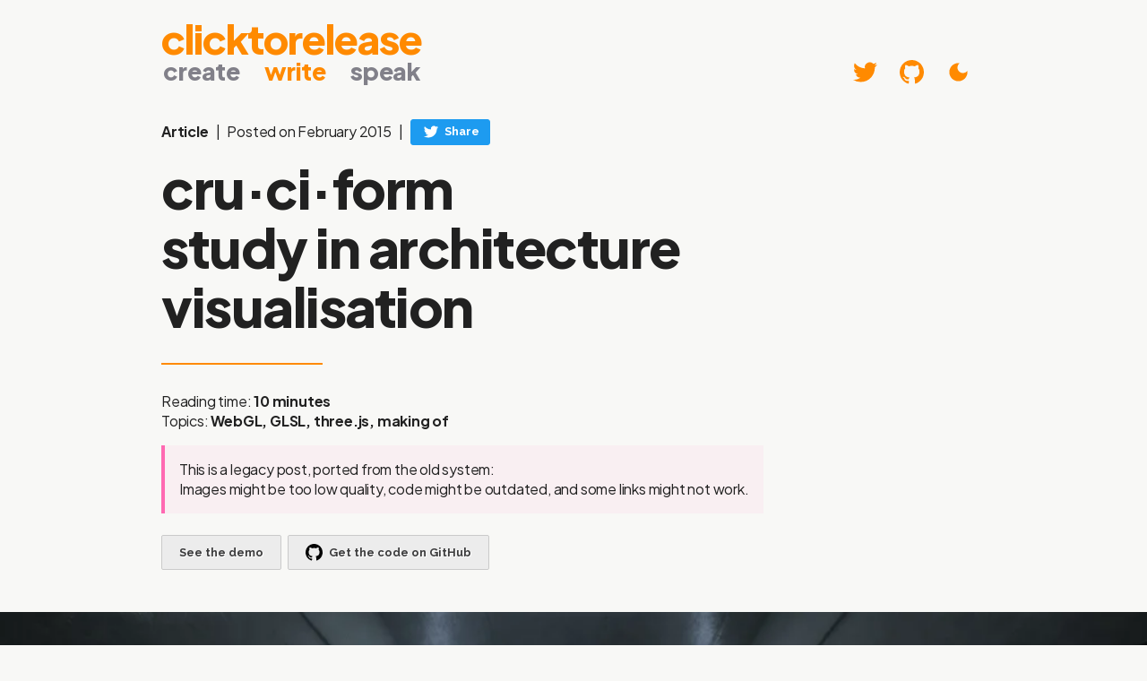

--- FILE ---
content_type: text/html
request_url: https://clicktorelease.com/blog/making-of-cruciform/
body_size: 10225
content:
<!DOCTYPE html>
<html lang="en">
  <head><script>(function(w,i,g){w[g]=w[g]||[];if(typeof w[g].push=='function')w[g].push(i)})
(window,'G-5614TGPXG4','google_tags_first_party');</script><script async src="/analytics/"></script>
			<script>
				window.dataLayer = window.dataLayer || [];
				function gtag(){dataLayer.push(arguments);}
				gtag('js', new Date());
				gtag('set', 'developer_id.dYzg1YT', true);
				gtag('config', 'G-5614TGPXG4');
			</script>
			
    <meta charset="utf-8" />
    <meta name="description" content="Clicktorelease">
    <title>cru·ci·form study in architecture visualisation - Blog - Clicktorelease</title>
    <link rel="icon" type="image/svg+xml" href="/favicon.svg">

    <!-- Twitter Card data -->
    <meta name="twitter:card" content="summary_large_image">
    <meta name="twitter:site" content="@thespite">
    <meta name="twitter:title" content="cru·ci·form study in architecture visualisation - Blog - Clicktorelease">
    <meta name="twitter:description" content="Some details on how the project came to be, a bit of technical info and lessons learned on the process.">
    <meta name="twitter:creator" content="@thespite">
    <meta name="twitter:image:src" content="https://www.clicktorelease.com/images/1376687035-2048.jpg">

    <!-- Open Graph data -->
    <meta property="og:title" content="cru·ci·form study in architecture visualisation - Blog - Clicktorelease" />
    <meta property="og:type" content="article" />
    <meta property="og:url" content="blog/making-of-cruciform/index.html" />
    <meta property="og:image" content="/images/1376687035-2048.jpg" />
    <meta property="og:description" content="Some details on how the project came to be, a bit of technical info and lessons learned on the process." />
    <meta property="og:site_name" content="Clicktorelease" />
    <meta property="article:published_time" content="2013-09-17T05:59:00+01:00" />
    <meta property="article:modified_time" content="2013-09-16T19:08:47+01:00" />
    <meta property="article:section" content="Article Section" />
    <meta property="article:tag" content="Article Tag" />

    <meta name=viewport content="width=device-width,initial-scale=1,shrink-to-fit=no">
    <script src="/js/theme.js"></script>
    <link href="/styles/base.css" rel="stylesheet" onload="checkTheme()"/>
    <link href="/styles/gallery.css" rel="stylesheet" />
    <link rel="preconnect" href="https://fonts.gstatic.com">
    <link href="https://fonts.googleapis.com/css2?family=Raleway:wght@700&display=swap" rel="stylesheet">
    <link href="https://fonts.googleapis.com/css2?family=Plus+Jakarta+Sans:ital,wght@0,200..800;1,200..800&display=swap" rel="stylesheet">
    <link href="https://fonts.googleapis.com/css2?family=Inconsolata&display=swap" rel="stylesheet">
    <link rel="modulepreload" href="/js/connection.js">
    <link rel="modulepreload" href="/js/header.js" >
<link rel="modulepreload" href="/js/image.js" >
<link rel="modulepreload" href="/js/youtube.js" >
<link rel="modulepreload" href="/js/code.js" >
<link rel="modulepreload" href="/js/button.js" ><link
      rel="stylesheet"
      href="/third_party/atom-one-light.css"
      media="screen and (prefers-color-scheme: light)"
    />
    <link
      rel="stylesheet"
      href="/third_party/atom-one-dark.css"
      media="screen and (prefers-color-scheme: dark)"
    />
  </head>
  <body class="article narrow"">
    <div id="progress"></div>
    <header>
  <div class="bar">
    <div class="main-title">
      <h1><a href="/">clicktorelease</a></h1>
      <div class="links"></div>
    </div>
    <nav>
      <a href="/" class="icon home logo"></a>
      <a href="/code/" class="">create</a>
      <a
        href="/blog/"
        class="active"
        >write</a
      >
      <a
        href="/talks/"
        class=""
        >speak</a
      >
      <span></span>
      <a
        href="https://twitter.com/thespite"
        aria-label="twitter"
        title="Follow me on twitter"
        class="icon twitter"
      ></a>
      <a
        href="https://github.com/spite"
        aria-label="github"
        title="Check all my open source projects"
        class="icon github"
      ></a>
      <span class="modes">
        <a
          href="#"
          aria-label="light mode"
          id="toggle-light"
          title="Switch to light mode"
          class="icon light-mode"
        ></a>
        <a
          href="#"
          aria-label="dark mode"
          id="toggle-dark"
          title="Switch to dark mode"
          class="icon dark-mode"
        ></a>
      </span>
    </nav>
  </div>
</header>

    <section class="content">
    <section class="header">
  <p class="title">
    <span><b>Article</b></span
    ><span>Posted on February 2015</span><tweet-button></tweet-button>
  </p>
  <h1>cru·ci·form <br/>study in architecture visualisation</h1>
  <p>Reading time: <b>10 minutes</b></p>
  <p>Topics: <b>WebGL, GLSL, three.js, making of</b></p>
  
  <p class="note" style="margin: 1em 0">
    This is a legacy post, ported from the old system:<br />Images might be too
    low quality, code might be outdated, and some links might not work.
  </p>
   <p class="link-bar"><c2r-button link="https://www.clicktorelease.com/code/cruciform" text="See the demo" icon=""></c2r-button>
  <noscript><a href="https://www.clicktorelease.com/code/cruciform">See the demo</a></noscript> <c2r-button link="https://github.com/spite/cruciform" text="Get the code on GitHub" icon="github"></c2r-button>
  <noscript><a href="https://github.com/spite/cruciform">Get the code on GitHub</a></noscript></p>
</section>
<c2r-image class="hero"   color="#353c42" style="background-color: #353c42; --aspect-ratio: 1.7777777777777777" hash="1376687035" width="3840" height="2160" sizes="[2048, 1024, 512]">
  <noscript><img src="/images/1376687035.jpg"/></noscript>
  </c2r-image>
<section class="article">
<p><span class="first"><b>cru·ci·form</b> is my latest experiment</span> while trying to learn 3D graphics, WebGL and three.js.</p>
<p>It started with a proof of concept of glossy reflections with parallax-corrected environment mapping, and it grew into an experience with baked lighting, camera scripting, music and postprocessing.</p>
<p>This won't be a very technical post. I will be explaining a bit some of the main features of the shader and render pipeline, but I'd like to explain with more detail the creation process and the workflow.</p>
<h2>Motivation</h2>
<p>A few months ago, user koola was showing some WIP in the <a href="https://forums.unrealengine.com/showthread.php?28163-ArchViz-Lighting">ArchViz / Lighting forums of the Unreal Engine</a>, and posted an amazingly beautiful video showing one of the pieces: <a href="https://www.youtube.com/watch?v=UwEuSxAEXPA">UE4 Archviz / Lighting 4</a>:</p>
<c2r-youtube video-id="UwEuSxAEXPA" width="1280" height="720"></c2r-youtube>
<noscript><a href="https://www.youtube.com/watch?v=UwEuSxAEXPA">Open video on YouTube</a></noscript>
<p>Check all the videos and images in the forums and in the YouTube channel, they are really inspiring.</p>
<p>I had seen Sebastién Lagarde video from Siggraph 2012 <a href="https://seblagarde.wordpress.com/2012/11/28/siggraph-2012-talk/">Local Image-based Lighting With Parallax-corrected Cubemap</a>, and loved the concept although at the time I had no idea what it meant or how to implement it.</p>
<c2r-youtube video-id="Bvar6X0dUGs" width="1280" height="720"></c2r-youtube>
<noscript><a href="https://www.youtube.com/watch?v=Bvar6X0dUGs">Open video on YouTube</a></noscript>
<p>After all the work with <a href="https://www.clicktorelease.com/code/streetViewReflectionMapping/">shiny floating things</a> and <a href="https://www.clicktorelease.com/blog/creating-spherical-environment-mapping-shader">Spherical Environment Mapping</a>, I tried to implement the method to correct the normal that is used to sample the cubemap. It's a surprisingly simple and powerful technique.</p>
<p>I worked for a bit coding a proof of concept, to understand the algorithm. Here are two different surface finishes (click the images to open the real-time version):</p>
<p>Specular material</p>
<figure>
<c2r-image   lightbox color="#414e37" style="background-color: #414e37; --aspect-ratio: 1.7777777777777777" hash="1894117454" width="3360" height="1890" sizes="[2048, 1024, 512]">
  <noscript><img src="/images/1894117454.jpg"/></noscript>
  </c2r-image>
<figcaption>Test with specular materials</figcaption>
</figure>
<p>Specular material</p>
<figure>
<c2r-image   lightbox color="#2a3225" style="background-color: #2a3225; --aspect-ratio: 1.7777777777777777" hash="2069309316" width="3360" height="1890" sizes="[2048, 1024, 512]">
  <noscript><img src="/images/2069309316.jpg"/></noscript>
  </c2r-image>
<figcaption>Test with smooth materials</figcaption>
</figure>
<p>This is the part of the shader that performs the correction:</p>
</section>
<div class="code-block">
<section class="article">
<div class="code-info">
  <h3>Parallax Corrected Cube mapping</h3>
  <p>GLSL - fragment shader</p>
</div>
<pre><code class="glsl">const vec3 cubeMapSize = vec3( 24.557362, 8.410262, 6.32 );
const vec3 cubeMapPos = vec3( 0, 0., 0 );

uniform samplerCube envMap;

varying vec3 pos;
varying vec3 vReflect;

vec3 parallaxCorrectNormal( vec3 v, vec3 cubeSize, vec3 cubePos ) {

  vec3 nDir = normalize(v);
  vec3 rbmax = (   .5 * ( cubeSize - cubePos ) - pos ) / nDir;
  vec3 rbmin = ( - .5 * ( cubeSize - cubePos ) - pos ) / nDir;

  vec3 rbminmax;
  rbminmax.x = ( nDir.x &gt; 0. )?rbmax.x:rbmin.x;
  rbminmax.y = ( nDir.y &gt; 0. )?rbmax.y:rbmin.y;
  rbminmax.z = ( nDir.z &gt; 0. )?rbmax.z:rbmin.z;

  float correction = min(min(rbminmax.x, rbminmax.y), rbminmax.z);
  vec3 boxIntersection = pos + nDir * correction;

  return boxIntersection - cubePos;
}

void main()  {

  vec3 rVec = parallaxCorrectNormal( vReflect, cubeMapSize, cubeMapPos );
  gl_FragColor = textureCube( envMap, rVec );

})</code></pre>
</div>
<section class="article">
<p>We want to correct the normal that we use to lookup the cubemap. A cubemap assumes that the images rendered in the different faces are far far away. What we do with the <span class="js">parallaxCorrectNormal</span> function is take that vector, and look where it intersects a volume that defines the scene. I'm using a cuboid because it accurately models the hall model. The interesection test is done by normalising the vector, checking the minimum distance that intersects with a plane of the cuboid on each axis. With that distance, the direction of the normal, the position of the evaluated fragment and the position of the center of cuboid, we can create a new vector to use with <span class="js">textureCube</span>.</p>
<p>Everything checked out, ready to take it further!</p>
<h2>The plan</h2>
<p>In September last year -about five months ago- I was talking to <a href="https://twitter.com/sejnulla">Emil Karlsson</a> -a fellow Motion Designer from <a href="http://www.b-reel.com/">B-Reel</a>'s' NYC office- about all these cool projects and videos with architecture visualisation. We decided to try and build something similar: sounded straightforward enough :)</p>
<p>We would try different scenes and materials. It was clear that lighting wouldn't be dynamic: we would have diffuse, normal and specular maps, and the diffuse map would have color, lighting and occlusion baked in. This was before considering using Physically Based Rendering materials (more about this later).</p>
<figure>
<c2r-image  color="#262726" style="background-color: #262726; aspect-ratio: 2.259136212624585" hash="1350646080" width="680" height="301" ></c2r-image>
  <noscript><img src="/images/1350646080.jpg"/></noscript>
<figcaption>Early test: the scene was darker and the sphere was a debugging dummy</figcaption>
</figure>
<p>We settled on a corridor-like scene, with vertical windows on each side. I integrated the parallax-corrected shader and started testing. I would get a package from Emil with an .OBJ file and texture maps (diffuse, normal, specular and baked diffuse), replace them in the project and take a look around the scene. I used <span class="js">THREE.OBJMTLLoader</span> for a while, but I ended up creating the material by code and settling with <span class="js">THREE.OBJLoader</span>.</p>
<h2>Rendering</h2>
<p>The rendering pipeline looked like this:</p>
<ul class=compact>
  <li>Load room model file with <span class=js>THREE.OBJLoader</span></li>
  <li>Create a <span class=js>THREE.CubeCamera</span></li>
  <li>Create a <span class=js>THREE.MeshBasicMaterial</span> <b>only</b> with the diffuse map</li>
  <li>Create a <span class=js>THREE.ShaderMaterial</span> with the baked diffuse, normal and specular maps, and the cubemap</li>
  <li>Start the scene<li>Render once a cubemap on the center of the scene</li>
  <li>Start the loop, rendering the scene with the ShaderMaterial that performs regular shading plus parallax-corrected reflections</li>
  </ul>
  <p>The <span class=js>ShaderMaterial</span> renders a material per-fragment in the following way: baked diffuse (we have no dynamic light in the scene, all lighting is in the texture), calculate the modified normal based on the normal map (it's in tangent space) and use it with the parallax-correct function to get the right normal to look up the cubemap. That gives us very sharp reflections, only disturbed by the normal map.</p>
<p>There are two ways of easily simulating the different reflectance and create more specular or more matte surfaces:<p>
<ul class="compact">
  <li>Changing the resolution of the cubemap: the bigger the texture, the sharper the reflections. <span class="note">Remember that the resolution specified in the CubeCamera constructor is used in the 6 textures that will be generated. Keep that in mind to prevent excessive memory usage.</span></li>
  <li>Biasing the texture lookup: the texture lookup functions (texture2D, textureCube, etc.) accept a third parameter specifying the bias to the mipmap that will be selected for the lookup. Higher values, blurrier map simulating higher roughness of the surface.</li>
</ul>
<figure>
<c2r-image  color="#353530" style="background-color: #353530; aspect-ratio: 2.259136212624585" hash="-1169432020" width="680" height="301" ></c2r-image>
  <noscript><img src="/images/-1169432020.jpg"/></noscript>
<figcaption>Early test: for a while there was only light from one side</figcaption>
</figure>

<h2>The orb</h2>
<p>Initally there was a sphere in the scene, but it wasn't intended as part of the piece; it was there to debug reflections and there wouldn't be any object in the final scene. I thought it was a pity to have such cool reflections and not have an object to use them on. We tried multiple objects and materials.</p>
<p>After adding the orb, the generation of the cubemap had to be tweaked a bit: hide the orb (and all the objects that won't be the environment, for that fact), render the cubemap, and display the orb again. That way it won't be messing with the reflections.</p>
<p>The orb had originally the same material as the room, with a few uniforms to change the outcome, but it turned to be easier to split the shader in two, since the orb ended up not having diffuse or specular map.</p>
<figure>
<c2r-image  color="#41474d" style="background-color: #41474d; aspect-ratio: 2.259136212624585" hash="1494888650" width="680" height="301" ></c2r-image>
  <noscript><img src="/images/1494888650.jpg"/></noscript>
<figcaption>Variations of spiky orb</figcaption>
</figure>
<p>This also introduced a modification on the shading. After the tests with PBR, I made the materials a bit more physically-correct: the power of the highlights decreases with the roughness of the surface, and -of course!- added fresnel all around.</p>

<h2>Post-processing</h2>
<p>I've been working on <a  href="https://github.com/spite/Wagner">Wagner</a> for a while now. Wagner is a composer for three.js, with some design differences from <span class="js">THREE.EffectsComposer</span>.</p>
<p>At the end of last year, working on the <a  href="http://christmasexperiments.com/">Christmas Experiment</a> <b><a  href="http://b-e-y-o-n-d.com/">Beyond</a></b> -check it out if you haven't yet, it's got sweet snowflake generation and music by <a href="http://twiter.com/cabbibo">Cabbibo</a>. I spent quite some time fixing shaders so they performed on most platforms, and redoing some -like the blur passes- so they run smoothly on ANGLE. It paid out because now it performs nicely even on mobile.</p>
<figure>
<c2r-image  color="#141a20" style="background-color: #141a20; aspect-ratio: 2.259136212624585" hash="605634825" width="680" height="301" ></c2r-image>
  <noscript><img src="/images/605634825.jpg"/></noscript>
<figcaption>Screenshot showing DOF, bloom, tone-mapping, lens dirt, vignette, FXAA and noise</figcaption>
</figure>
<p>The final passes that made it are:</p>
<ul class="compact">
  <li><b>Vignette</b> boosts the center of the image, dims the edges. I use it for fades, too</li>
  <li><b>RGB Split</b>, similar to chromatic aberration: separates RGB channels radially</li>
  <li><b>DOF</b> (Depth of field) blurs the scene based on the depth buffer.</li>
  <li><b>Bloom</b> blurs the scene and composes it on top to add a glow feeling</li>
  <li><b>FXAA</b> (Fast approXimate AntiAliasing) solves antailiasing on FBOs by smoothing out edges</li>
  <li><b>Bleach</b> performs a color grading step</li>
  <li><b>Noise</b> removes the computer-generated vibe of the image</li>
</ul>
<p>Some passes that were there for a while but ended up being removed:</p>
<ul class="compact">
  <li><b>Dirty lens</b> overlays dust and smudges</li>
  <li><b>Tonemapping</b> adjusted the color to a blueish tint</li>
  <li><b>Guided blur</b> was the original DOF method, the scene was blurred using the depth map as bias map</li>
  <li><b>Bokeh</b> DOF. It's still there, if you dare to enable it!</li>
</ul>
<p>I also considered combining the passes that could be performed on the same stage of the postprocessing chain (vignette + RGB split, DOF, Bloom, FXAA + Bleach + Noise), but this is a task that could be integrated on Wagner, to combine automatically passes that are not inter-dependent.</p>
<h2>Camera work</h2>
<p>To move the camera in the scene I planned the shots by moving the camera and writing down nice shots: all you need is the camera position, the camera target and the FOV.</p>
<p>I iterated on the camera scripting system I coded for <a  href="http://b-e-y-o-n-d.com/">Beyond</a>. It's very primitive but gets the job done. The storyboard system can be written in plain English, by specifying time marks and actions to modify the value. Right now, it supports three actions: <span class="js">cut to</span>, <span class="js">linear to</span> and <span class="js">ease to</span>.</p>
<p class="note"><b>Update:</b> I've published <a href="https://github.com/spite/Storyline.js" >Storyline.js</a>. Check out the repo for code and examples!</p>
<p>This is an example of a storyline that defines the timeline for a value <span class="js">x</span> -in this case, it's the x coordinate of the camera position.</p>
</section>
<div class="code-block">
<section class="article">
<div class="code-info">
  <h3>Storyline script</h3>
  <p>JavaScript</p>
</div>
<pre><code class="js">var storyline = parseStoryline( {
  x: [
    &#39;0 cut to -5&#39;,
    &#39;22 cut to 5&#39;,
    &#39;51.4 linear to -2&#39;,
    &#39;51.4 cut to 11&#39;,
    &#39;64.5 linear to 1&#39;,
    &#39;64.5 cut to -9.3&#39;,
    &#39;80 cut to -1&#39;,
    &#39;96 linear to -5.3&#39;,
    &#39;96 cut to -1.5&#39;,
    &#39;120 linear to 12&#39;
  ]
} );</code></pre>
</div>
<section class="article">
<p>You can define any value and use it as you please on your project: opacity of the intro text, focal distance of the DOF pass, etc.</p>
<p>It's a bit cumbersome to use, and it would be much better with a nice UI, but it did the job. Creating an integrated timeline editor would have taken the project a bit off the tracks.</p>
<h2>Lessons learned</h2>
<p>It's taken several months, started september 2014. The activity was sporadical during that time, not constant at all. I'd say in total the development time was four weekends, and a couple of weeks working by night.</p>
<p>Black glass with emissive spots looks awesome, we'll definitely use it in the future.</p>
<figure>
<c2r-image  color="#40454c" style="background-color: #40454c; aspect-ratio: 2.259136212624585" hash="-1913490029" width="680" height="301" ></c2r-image>
  <noscript><img src="/images/-1913490029.jpg"/></noscript>
<figcaption>Glow baby, glow</figcaption>
</figure>

<p>Split the shader. Considering that there's two objects -the room and the orb-, the cost two drawcalls is perfectly justified and allows the shader to be split in two. That way there isn't a lot of uniforms that define different render paths.</p>
<p>Camera work looks better with straight trajectories. It's easy to go overboard with fancy paths, lots of rotations and impossible sweeps. Slow travellings that let the viewer to grasp the scene work better. Other things to look out for: neck-breaking camera twists and paths that don't move at constant speed. I built <a  href="https://github.com/spite/THREE.ConstantSpline">THREE.ConstantSpline.js</a> to help with that.</p>
<p>Preload as much as you can. You can use THREE.LoadingManager, and it's got nice support to load models and textures. That way you can keep track of the loading progress and know when everything is ready. See next point about why that's important.</p>
<p>Render a frame before actually starting to force the buffers to be uploaded to the GPU. Don't display the canvas yet, get all the objects that you want to display, enable the materials that you will be using, and do a render call. It will prevent some annying stutter when starting, which is even more noticeable if you're playing audio.</p>
<p>Test on multiple platforms. This is a matter of opinion, but the web is amazing platform to get to a lot of people, better make sure it runs as it should on their machine. Test Chrome/Firefox/Safari/Internet Explorer as you progress to make sure performance and results are correct. For instance, don't wait until you're done to test on Windows: you might discover that some materials are not rendering and debugging that can be a nightmare. Better catch those glitches sooner, right when you're introducing the code that causes them.</p>
<p>Use <a  href="https://github.com/spite/rstats">rStats</a> or similar to profile and keep performance under control. DevTools Timeline and audit performance on Chrome and Firefox are also very useful to control where your page is spending time. If it's spending time in the CPU, you know you have to optimise your JavaScript. If the page spends most time waiting for the GPU, you have to reconsidering the complexitiy of the scene, the structure of drawcalls and the complexity of the shaders. The ideal is to keep both CPU and GPU busy doing as much as possible inside the frame budget.</p>
<figure>
<c2r-image  color="#61696c" style="background-color: #61696c; aspect-ratio: 2.259136212624585" hash="-1687510455" width="680" height="301" ></c2r-image>
  <noscript><img src="/images/-1687510455.jpg"/></noscript>
<figcaption>rStats showing the fractions feature to see how the frame budget is spent</figcaption>
</figure>
<p>Keep track of the project, both on a version system, and in media (twitter, instagram, vine, screencaps, etc.). I lost some days work by overwriting the camera script and didn't have it versioned. Keep snapshots to go back and see the progression, and how everything has improved -or worsened, that can happen too!-.</p>
<figure>
<c2r-image  color="#df2359" style="background-color: #df2359; aspect-ratio: 2.259136212624585" hash="830507361" width="680" height="301" ></c2r-image>
  <noscript><img src="/images/830507361.jpg"/></noscript>
<figcaption>#DebugViewArt The 80s are strong in this one</figcaption>
</figure>
<figure>
<c2r-image  color="#111519" style="background-color: #111519; aspect-ratio: 2.259136212624585" hash="1718249490" width="680" height="301" ></c2r-image>
  <noscript><img src="/images/1718249490.jpg"/></noscript>
<figcaption>#DebugViewArt Tracking down a mesh error. #FF00FF is your friend!</figcaption>
</figure>
<p>Modern GPUs, even mobile ones, have a huge amount of power. Some though, are overpowered on the fragment shader part, and not so much on the vertex shader part. Low polygonalisation models with heavily shaded materials and post-processing can work really well.</p>
<h2>Plans</h2>
<p>Hopefully this will be part one of a series of three:</p>
<ul class="compact">
  <li>Part one has consisted in exploring the basics, and to stress-test is we are able to finish a project like this one.</li>
  <li>Part two would have multiple cubemaps and more complex setting, may be even different cubemaps for dynamic lighting</li>
  <li>Part three would replace most of the renderer pipeline for a deferred renderer, and may be give it a try to SSR. I'm not entirely sold on this technique, but it can be worth investigating.</li>
</ul>
<p>Other nice things to have: more models, DDS textures, original music, more sophisticated camera work and depth of field, better detail textures, a bit more atmosphere overall.</p>
<p>If you are intersted in this project and want to help, drop us a line!</p>
  <div class="ring">
    <h3>Read More</h3>
    <div><span class="prev">Previous:<br/><a href="/blog/creating-android-lens-blur-depth-viewer">Creating Android Lens Blur Depth Viewer</a></span> <span class="next">Next:<br/><a href="/blog/live-webgl-shader-editor">Live WebGL Shader Editor</a></span></div>
  </div>
  <h2>Comments</h2>
  <div id="disqus_thread"></div>
  <script src="/js/disqus.js" defer></script>
</section>

    </section>
    <footer>
  <div class="bar credits">
    <p><b>Jaume Sanchez Elias</b></p>
    <p>
      Web Dev, pixel burner - WebGL · WebXR - UX/UI
      <a href="https://deepmind.com/">@DeepMind</a>
    </p>
  </div>
  <div class="bar">
    <div class="links">
      <a href="https://twitter.com/thespite" class="icon twitter">
        <span>Twitter</span>
      </a>
      <a href="https://github.com/spite" class="icon github">
        <span>GitHub</span>
      </a>
      <a
        rel="me"
        href="https://bsky.app/profile/thespite.bsky.social"
        class="icon bluesky"
      >
        <span>Bluesky</span>
      </a>
      <a rel="me" href="https://mastodon.social/@spite" class="icon mastodon">
        <span>Mastodon</span>
      </a>
      <a href="https://www.instagram.com/thespite/" class="icon instagram">
        <span>Instagram</span>
      </a>
      <a href="https://objkt.com/profile/thespi/created" class="icon hen">
        <span>Hic et nunc / Objkt</span>
      </a>
      <a href="https://www.youtube.com/user/thespite" class="icon youtube">
        <span>YouTube</span>
      </a>
      <a href="https://codepen.io/spite" class="icon codepen">
        <span>CodePen</span>
      </a>
      <a href="/rss" class="icon rss">
        <span>RSS</span>
      </a>
    </div>
  </div>
</footer>

  <script defer src="https://static.cloudflareinsights.com/beacon.min.js/vcd15cbe7772f49c399c6a5babf22c1241717689176015" integrity="sha512-ZpsOmlRQV6y907TI0dKBHq9Md29nnaEIPlkf84rnaERnq6zvWvPUqr2ft8M1aS28oN72PdrCzSjY4U6VaAw1EQ==" data-cf-beacon='{"version":"2024.11.0","token":"e0ab4d56e7b3424bb457b394b7b60205","r":1,"server_timing":{"name":{"cfCacheStatus":true,"cfEdge":true,"cfExtPri":true,"cfL4":true,"cfOrigin":true,"cfSpeedBrain":true},"location_startswith":null}}' crossorigin="anonymous"></script>
</body>
  <script type="module" src="/js/header.js"></script>
<script type="module" src="/js/image.js"></script>
<script type="module" src="/js/youtube.js"></script>
<script type="module" src="/js/code.js"></script>
<script type="module" src="/js/button.js"></script>
  <script src="/js/tweet-button.js" type="module"></script>
  <script src="https://web3dsurvey.com/collector.js" defer async></script>
</html>


--- FILE ---
content_type: text/css
request_url: https://clicktorelease.com/styles/base.css
body_size: 3147
content:
*{box-sizing:border-box;margin:0;padding:0}body{overflow-x:hidden;overflow-y:auto;font-size:var(--font-size);--light:black;--dark:white;--sans-serif-font:"Plus Jakarta Sans",sans-serif;--serif-font:"Plus Jakarta Sans",sans-serif;--shape-color:black;--max-width:50em;--header-text-color:#818089;--font-size:clamp(16px, 2vw, 20px);--code-font-size:16px;--dpr:1;--bold-color:#4c95b4;--title-font-size:3em;--quote-font-size:34px;--js-color:#4a78b7;--dom-color:#d72b51;--line-height:1.4em;--padding:2em;--background-color:#f8f8f6;--master-size:45px;--secondary-size:27px;--display-font:var(--sans-serif-font);--button-font:raleway,sans-serif;--quote-font:var(--serif-font);--monospace-font:"Inconsolata";--orange-primary:#ff8a00;--pink-primary:#ff1b8a;--blue-primary:#0072ca;--primary-color:var(--orange-primary);--text-color:#212121;--quote-text-color:#828180;--link-color:#404040;--code-background-color:#ececec;--note-color:#ff69b2;--note-background-color:#ff69b210;--ok-color:#048b75;--ok-background-color:#048b7510;--section-highlight-color:#161718;--margin-top:calc(
    4px + var(--master-size) + 2 * var(--secondary-size) + 0.5em
  );--tick-svg:url("data:image/svg+xml,%0A%3Csvg height='24' viewBox='0 0 24 24' width='24' xmlns='http://www.w3.org/2000/svg'%3E%3Cpath clip-rule='evenodd' d='M21.652 3.21c-.293-.294-.77-.294-1.06 0L9.41 14.34c-.293.297-.77.297-1.062 0l-4.9-4.99c-.144-.147-.334-.22-.525-.22-.193-.002-.39.07-.536.22L.222 11.298c-.144.148-.222.333-.222.526 0 .194.078.397.223.544l4.94 5.184c.292.297.77.777 1.062 1.07l2.124 2.142c.29.293.768.293 1.06 0l14.367-14.34c.293-.294.293-.777 0-1.07l-2.125-2.14z' fill-rule='evenodd'/%3E%3C/svg%3E%0A");background-color:var(--background-color);font-family:var(--serif-font);font-smooth:antialised;-webkit-font-smoothing:antialiased;letter-spacing:-.01em}#toggle-light{margin-top:-1em;transition:margin 250ms ease-out,opacity 250ms ease-out;display:flex;opacity:0}#toggle-dark{display:flex;opacity:1}body.transition-mode{transition:color 250ms ease-out,background-color 250ms ease-out,border-color 250ms ease-out,fill 250ms ease-out}@media (-webkit-min-device-pixel-ratio:2.5),(min-resolution:192ddpx){body{--dpr:2.5}}@media (prefers-color-scheme:dark){body{--shape-color:white;--header-text-color:#818089;--bold-color:#ccfcff;--js-color:#a5cbff;--ok-color:#25b39a;--background-color:#101010;--text-color:#dedede;--quote-text-color:#eee;--link-color:#dedede;--code-background-color:#14171a;--section-highlight-color:#ececec;--pink-primary:#ff69b2;--blue-primary:#99e2ff;--tick-svg:url("data:image/svg+xml,%0A%3Csvg height='24' viewBox='0 0 24 24' width='24' xmlns='http://www.w3.org/2000/svg'%3E%3Cpath clip-rule='evenodd' fill='white' d='M21.652 3.21c-.293-.294-.77-.294-1.06 0L9.41 14.34c-.293.297-.77.297-1.062 0l-4.9-4.99c-.144-.147-.334-.22-.525-.22-.193-.002-.39.07-.536.22L.222 11.298c-.144.148-.222.333-.222.526 0 .194.078.397.223.544l4.94 5.184c.292.297.77.777 1.062 1.07l2.124 2.142c.29.293.768.293 1.06 0l14.367-14.34c.293-.294.293-.777 0-1.07l-2.125-2.14z' fill-rule='evenodd'/%3E%3C/svg%3E%0A");--note-background-color:#ff69b210}div.svg{filter:invert(1)}#toggle-light{margin-top:1em;opacity:1}#toggle-dark{opacity:0}}section.content{margin-top:calc(1em + var(--margin-top))}tweet-button{font-family:var(--button-font);font-weight:700}section.content q{text-transform:uppercase;font-size:var(--quote-font-size);font-family:var(--quote-font);font-style:italic;color:var(--quote-text-color);line-height:1.2em;margin:0 1em .5em -1em;text-align:left;width:50%;display:block;float:left}section.content .quote{font-size:clamp(
    calc(1.2 * var(--font-size)),
    3vw,
    calc(2 * var(--font-size))
  );font-family:var(--display-font);font-style:italic;color:var(--quote-text-color);line-height:1.2em;padding:0 3em}.twitter-tweet{padding-bottom:1em;margin:0 auto}#progress{position:fixed;left:0;top:0;right:0;background-color:var(--primary-color);height:2px;z-index:30;transition:transform .1s ease-out}header{padding:1em 0 0;position:fixed;left:0;top:0;right:0;z-index:10;background-color:inherit;overflow-x:auto}header.animated{transition:padding .2s ease-out}header .bar{padding:0 var(--padding);margin:auto;display:flex;flex-direction:column;color:var(--header-text-color)}body.narrow header .bar{max-width:var(--max-width)}.short header a.logo{margin-left:-.25em;font-weight:700;letter-spacing:-.025em;-swebkit-text-stroke:2px}.short.animated header a.logo{transition:margin .2s ease-out .2s}header a{text-decoration:none;display:flex;color:inherit}header .main-title{font-size:var(--master-size);display:flex;flex-direction:row}.animated header .main-title{transition:margin .2s ease-out}.short header .main-title{margin-top:calc(-1 * (var(--master-size) + 2 * var(--secondary-size) + 2em));margin-bottom:calc(.75 * (var(--master-size) + 2 * var(--secondary-size) + 2em))}header h1{line-height:1em;font-family:var(--display-font);color:var(--primary-color);font-size:1em;margin:-.25em;font-weight:800;letter-spacing:-.025em;-swebkit-text-stroke:2px}header h1 a{padding:.25em .25em 0}header h1 a:hover{opacity:.8}header nav{display:flex;flex-direction:row;font-family:var(--display-font);margin-left:-.25em;overflow-x:auto;align-items:center;margin-top:.25em;padding-bottom:.5em}header nav a{padding:.125em .5em .25em;transition:color 150ms ease-out;font-size:var(--secondary-size);font-weight:800;-swebkit-text-stroke:1px}header nav a.logo{color:var(--primary-color);margin-left:-1.9em}header nav a.active,header nav a:hover{color:var(--primary-color)}header nav span.modes{flex:0 0 3em;display:flex;flex-direction:column;height:2em;overflow:hidden;justify-content:center}footer{padding:var(--padding) 0;overflow-x:auto}footer p{color:var(--text-color);line-height:1.4em}footer .bar.credits{flex-direction:column;margin-bottom:1em}footer .bar p a{color:var(--primary-color);text-decoration:none}footer .bar p a:hover{color:var(--text-color)}footer .bar{padding:0 var(--padding);margin:auto;display:flex;flex-direction:row}footer .links a{color:inherit;text-decoration:none;height:2em;width:2em;margin-left:.5em}footer .links a:hover{opacity:1}footer .links a svg{width:100%;height:100%;fill:var(--primary-color)}footer .links a:hover svg{fill:var(--text-color)}body.narrow footer .bar{max-width:var(--max-width)}footer .bar .logo{display:flex;flex-direction:column;flex:1}footer .bar h3{font-weight:700;letter-spacing:-.025em;-swebkit-text-stroke:2px;color:var(--primary-color);font-family:var(--display-font);white-space:nowrap;line-height:1em;font-size:var(--master-size)}footer .bar h4{letter-spacing:-.025em;color:var(--text-color);font-family:var(--display-font);font-size:calc(.67 * var(--master-size));white-space:nowrap;font-weight:400}footer .links{display:flex;align-items:center}footer .links a span{position:absolute;left:-200vw;top:auto;width:1px;height:1px;overflow:hidden}header .links{display:flex;flex-direction:row;flex:1 1 100%;justify-content:flex-end;font-size:var(--secondary-size);align-items:center}nav span{flex:1}nav .icon{padding:0;height:1em}.icon{transition:opacity 150ms ease-out;margin-left:.25em;align-items:center;height:var(--master-size);width:var(--master-size)}.icon svg{width:100%;height:100%;fill:var(--primary-color)}.icon:hover{opacity:.5}c2r-youtube{width:100%;display:block;--aspect-ratio:1.33333;margin-bottom:1.5em}c2r-demo{width:100%;display:block;--aspect-ratio:1.777777;margin-bottom:1.5em;max-height:75vh;font-family:var(--sans-serif-font)}c2r-image.hero{margin-top:2em;width:100%;display:block;max-height:75vh}.katex{text-align:center;font-size:var(--secondary-size)!important;margin:1em 0}section.article,section.header{max-width:var(--max-width);margin:auto;color:var(--text-color)}section.article figure{margin-bottom:1.5em}section.article figcaption{margin-bottom:1em;font-size:.8em;color:var(--text-color);font-style:italic;border-left:4px solid var(--text-color);padding-left:.5em}section.article figure c2r-image{margin-bottom:.5em}section.header{padding:0 var(--padding) 0 var(--padding)}section.article{padding:2em var(--padding) 0 var(--padding)}section.header p{line-height:var(--line-height);font-family:var(--serif-font);font-size:.8em}section.header p.title{display:flex;flex-direction:row;align-items:center;white-space:pre}section.header p.title span::after{content:"|";margin:0 .5em}section.header tweet-button{font-size:13px}section.header h1{font-weight:800;letter-spacing:-.025em;font-family:var(--display-font);font-size:calc(1 * var(--title-font-size));line-height:1.1em;margin:.25em 0 .5em}section.header h1::after{content:"";width:3em;border-bottom:2px solid var(--primary-color);display:block;margin:.5em 0 .25em}section.article p{line-height:var(--line-height);margin-bottom:1.5em}section.article p span.first{text-transform:uppercase}section.article b{color:inherit}section.article h2{font-weight:800;letter-spacing:-.025em;font-family:var(--display-font);line-height:1.1em;margin:1.5em 0 .5em calc(-100vw - 1em + 1px);padding-left:calc(1em - 1px);border-left:100vw solid var(--primary-color);color:var(--primary-color);font-size:2em}.anchor::before{display:block;content:" ";margin-top:calc(-.5 * var(--margin-top));height:calc(.5 * var(--margin-top));visibility:hidden;pointer-events:none}section.article h4{font-family:var(--display-font);line-height:1em;margin:0 0 1em;font-size:1.5em;color:var(--primary-color);font-weight:800;letter-spacing:-.025em}.link-bar{margin-top:.5em;display:flex;flex-wrap:wrap;flex-direction:row;line-height:var(--line-height);font-family:var(--sans-serif-font);font-size:.8em}.link-bar c2r-button{margin-bottom:.5em}code{font-family:var(--monospace-font)}.code-block{background-color:var(--code-background-color);padding-bottom:2em}.code-block .copy-to-clipboard{position:absolute;right:0;top:0;cursor:pointer;fill:var(--shape-color)}.code-block .copy-to-clipboard:hover{opacity:.5}.code-block .code-info{margin-bottom:1em;position:relative;padding-right:26px}.code-block section.article h3,.code-block section.article p{color:var(--text-color);margin:0;font-family:var(--sans-serif-font);font-size:1em}.code-block section.article p{opacity:.5}.code-block pre{font-size:var(--code-font-size);overflow-x:auto}section.article a{font-weight:700;color:var(--primary-color);text-decoration-color:var(--primary-color);text-decoration:none}section.article a:hover{color:var(--text-color)}span.js{font-family:var(--monospace-font);color:var(--js-color)}span.dom{font-family:var(--monospace-font);color:var(--dom-color)}section.article h2:first-child{margin-top:0}section.content ul{margin-bottom:2em;margin-left:1em;line-height:var(--line-height)}section.content ul.compact li{text-indent:-1em;list-style:none;margin-bottom:.5em}section.content ol{margin-top:2em;margin-bottom:1em}section.content ol li{margin-bottom:.5em;margin-left:.75em}section.content ul.compact li:before{content:"";display:inline-block;height:.5em;width:.5em;margin-right:.5em;background-image:var(--tick-svg);background-size:cover}.code-block .hljs{background-color:unset;padding:0}span.note{color:var(--note-color)}p.note{border-left:4px solid var(--note-color);padding:1em;display:inline-block;background-color:var(--note-background-color)}p.ok{border-left:4px solid var(--ok-color);padding:.5em 1em;display:inline-block;background-color:var(--ok-background-color)}p.note b{color:inherit!important}c2r-button{font-size:.8rem}section.article c2r-button{font-family:var(--button-font);font-weight:700}div.svg{width:100%;margin:1em 0 2em;background-size:contain;background-repeat:no-repeat;background-position:50% 50%;border:none}.ring div{display:flex;flex-direction:row}.ring h3{margin-bottom:1em;margin-top:2em;color:var(--primary-color);font-family:var(--display-font)}.ring span{flex:1;color:var(--header-text-color)}.ring span a{color:var(--text-color);font-family:var(--display-font)}.ring span.prev{text-align:left}.ring span.next{text-align:right}.redacted{text-decoration:line-through}@media (max-width:500px){header nav .github,header nav .twitter{display:none}body{--master-size:24px!important;--secondary-size:14px!important;--font-size:14px!important}header nav a.logo{margin-left:-1.7em}}@media (max-width:768px){body{--master-size:36px;--font-size:16px;--title-font-size:2em;--quote-font-size:24px;--padding:2em;--secondary-size:21.5px}.code-block pre{--code-font-size:14px}footer{margin-bottom:var(--padding)}footer .bar{flex-direction:column}footer .bar .logo{margin-bottom:1em}}@media (max-width:1000px){section.content .quote{padding:0}}@media (max-width:1500px){section.content q{margin-left:0}}@media (max-width:940px){section.content q{width:100%;text-align:center;padding:0 1em 1em;margin:0}}noscript img{width:100%}p.tag span{background:var(--primary-color);border-radius:1em;padding:.25em .5em;color:#fff;font-size:1em;font-weight:700}.contained{position:absolute;left:0;top:0;right:0;bottom:0;width:100%;height:100%}.warning{right:0;position:fixed;bottom:0;background:#b70000;color:#fff;padding:.5em 1em;font-size:14px;max-width:400px;text-align:center;margin:0 var(--padding);display:flex;flex-direction:row;align-items:center;transition:width .3s ease-out;user-select:none}.warning svg{fill:white;width:2em;height:2em}.warning p{width:0;white-space:nowrap;overflow:hidden;flex:1}.warning:hover p{margin-left:.5em;width:100%}.embedded-tw{border:1px solid var(--text-color);padding:1em;margin-bottom:1em;border-radius:1em;max-width:550px;width:100%}@media (orientation:portrait){c2r-image.hero{max-height:unset;--aspect-ratio:1!important}}

--- FILE ---
content_type: text/css
request_url: https://clicktorelease.com/styles/gallery.css
body_size: 277
content:
body{--card-aspect-ratio:1.777777;--card-height:min(50vh, calc(100vw / (1 * var(--card-aspect-ratio))))}.cards{display:grid;gap:5px;grid-template-columns:1fr;font-family:var(--display-font)}.cards a{text-decoration:none;position:relative;border-radius:2px}.cards .card-background{position:relative;height:var(--card-height)}@media (orientation:portrait){body{--card-aspect-ratio:1}}@media (min-width:1000px){body{--card-height:min(50vh, calc(100vw / (2 * var(--card-aspect-ratio))))}.cards{grid-template-columns:1fr 1fr}.cards .card-background{min-height:150px}}@media (min-width:1600px){.cards{grid-template-columns:1fr 1fr 1fr}body{--card-height:min(50vh, calc(100vw / (3 * var(--card-aspect-ratio))))}}@media (min-width:2200px){.cards{grid-template-columns:1fr 1fr 1fr 1fr}body{--card-height:min(50vh, calc(100vw / (4 * var(--card-aspect-ratio))))}}.card{display:flex;flex-direction:column;overflow:hidden;color:#fff;position:relative;opacity:1;background:var(--border-color)}.card.visible{opacity:1}.card noscript{position:absolute;width:100%;height:100%;overflow:hidden}.card noscript img{object-fit:cover;position:absolute;width:100%;height:100%}.card-background c2r-image{background-size:cover;background-position:50% 50%;background-repeat:no-repeat;position:absolute;left:0;top:0;right:0;bottom:0}.card-content{padding:var(--padding);position:relative;display:flex;flex-direction:column;flex:1}.card-content h2{font-weight:800;letter-spacing:-.025em;font-family:var(--display-font);font-size:1.5em;line-height:1.1em;margin:.25em 0}.card-content h3{line-height:1.4em;margin-bottom:.25em;opacity:.8;font-family:var(--display-font);font-size:var(--font-size);font-weight:400}.card-content h3 span.date{font-weight:700;float:left;margin-right:.25em}.card-content h3 span.date::after{content:"|";padding-left:.25em}.responsive-image{position:absolute;width:100%;height:100%;left:0;top:0;right:0;bottom:0;z-index:10}.gallery-options{padding:0 var(--padding);text-align:right;color:var(--text-color);padding-bottom:1em}.gallery-options svg{fill:white}c2r-button{font-family:var(--button-font);font-weight:700}

--- FILE ---
content_type: application/javascript
request_url: https://clicktorelease.com/js/youtube.js
body_size: 888
content:
import{canAutoLoad,reasonCantAutoload}from"./connection.js";const tag=document.createElement("script");tag.src="https://www.youtube.com/iframe_api";const firstScriptTag=document.getElementsByTagName("script")[0];let loaded,failed;firstScriptTag.parentNode.insertBefore(tag,firstScriptTag);const loadAPI=new Promise(((e,t)=>{loaded=e,failed=t}));window.onYouTubeIframeAPIReady=()=>{loaded()};const styles="\n:host {\n  position: relative;\n}\n\n* {\n  box-sizing: border-box;\n  margin: 0;\n  padding: 0;\n}\n\n.container {\n  --w: var(--width, 100%);\n  --ar: var(--aspect-ratio, 1.33333);\n  width: var(--w);\n  padding: calc(var(--w) / var(--ar)) 0 0;\n  position: relative;\n}\n\n.disclaimer {\n  display: flex;\n  align-items: center;\n  justify-content: center;\n  text-align: center;\n  border: 1px dashed;\n  padding: 2em;\n  background-size: contain;\n  background-position: 50% 50%;\n  background-repeat: no-repeat;\n  color: var(--text-color);\n  font-weight: bold;\n  flex-direction: column;\n}\n\n.disclaimer span {\n  padding: .5em;\n  background-color: rgba(0,0,0,.75);\n  border-radius: 4px;\n  margin: .25em;\n}\n\n.content {\n  position: absolute;\n  left: 0;\n  top: 0;\n  right: 0;\n  bottom: 0;\n  width: 100%;\n  height: 100%;\n}",intersectionObserver=new IntersectionObserver(((e,t)=>{e.forEach((e=>{e.intersectionRatio>0?e.target.load():e.target.pause()}))}));class C2RYoutube extends HTMLElement{constructor(){super(),this.videoId=this.getAttribute("video-id"),this.attachShadow({mode:"open"}),this.loaded=!1,this.ready=!1,this.done=!1,this.autoplay=!1;const e=document.createElement("style");e.textContent=styles,this.shadowRoot.append(e),this.container=document.createElement("div"),this.container.className="container";const t=parseFloat(this.getAttribute("width"))/parseFloat(this.getAttribute("height"));this.container.style.setProperty("--aspect-ratio",t),this.div=document.createElement("div"),this.div.className="content",this.container.append(this.div),this.shadowRoot.append(this.container),canAutoLoad||(this.placeholder=document.createElement("div"),this.placeholder.className="disclaimer content",this.placeholder.innerHTML=`<span>Did not autoload because ${reasonCantAutoload}.</span><span>Click to load</span>`,this.placeholder.style.backgroundImage=`url(https://i.ytimg.com/vi/${this.videoId}/maxresdefault.jpg)`,this.shadowRoot.append(this.placeholder),this.placeholder.addEventListener("click",(()=>{this.autoplay=!0,this.placeholder.textContent="Loading...",intersectionObserver.observe(this)}),{once:!0}))}connectedCallback(){canAutoLoad&&intersectionObserver.observe(this)}disconnectedCallback(){this.loaded||intersectionObserver.unobserve(this)}play(){this.ready&&this.player.playVideo(),this.load()}load(){this.loaded||(this.loaded=!0,this.createPlayer(this.videoId))}async createPlayer(e){await loadAPI,this.player=new YT.Player(this.div,{videoId:e,events:{onReady:this.onPlayerReady.bind(this)}})}onPlayerReady(e){this.ready=!0,this.placeholder&&(this.placeholder.style.display="none"),this.autoplay&&this.player.playVideo()}pause(){this.ready&&this.player.pauseVideo()}}customElements.define("c2r-youtube",C2RYoutube);export{C2RYoutube};

--- FILE ---
content_type: application/javascript
request_url: https://clicktorelease.com/js/tweet-button.js
body_size: 646
content:
const styles="\n:host{\n  all: initial;\n}\n\n.button {\n  background-color: #1d9bf0;\n  color: white;\n  text-decoration: none;\n  line-height: 0;\n  padding: .4em .8em;\n  border-radius: 3px;\n  font-weight: bold;\n  cursor: pointer;\n  display: inline-flex;\n  font-size: 12px;\n  align-items: center;\n  justify-content: center;\n  border: 1px solid #1d9bf0;\n  font-family: inherit;\n  font-size: inherit;\n}\n\n.button svg {\n  fill: white;\n  margin-right: .25em;\n  height: 1.25em;\n}\n\n.button:hover {\n  background: white;\n  color: #1d9bf0;\n}\n\n.button:hover svg {\n  fill: #1d9bf0;\n}\n\n@media (max-width: 512px) {\n  .button span.text {\n    display: none;\n  }\n  .button span svg {\n    margin: 0;\n  }\n}";class TweetButton extends HTMLElement{constructor(){super(),this.attachShadow({mode:"open"});const n=document.createElement("style");n.textContent=styles,this.shadowRoot.append(n);const t=document.createElement("div");t.className="button";const e=document.createElement("span");e.innerHTML='<svg xmlns="http://www.w3.org/2000/svg" viewBox="0 0 24 24" width="24" height="24"><path d="M23.953 4.57a10 10 0 01-2.825.775 4.958 4.958 0 002.163-2.723c-.951.555-2.005.959-3.127 1.184a4.92 4.92 0 00-8.384 4.482C7.69 8.095 4.067 6.13 1.64 3.162a4.822 4.822 0 00-.666 2.475c0 1.71.87 3.213 2.188 4.096a4.904 4.904 0 01-2.228-.616v.06a4.923 4.923 0 003.946 4.827 4.996 4.996 0 01-2.212.085 4.936 4.936 0 004.604 3.417 9.867 9.867 0 01-6.102 2.105c-.39 0-.779-.023-1.17-.067a13.995 13.995 0 007.557 2.209c9.053 0 13.998-7.496 13.998-13.985 0-.21 0-.42-.015-.63A9.935 9.935 0 0024 4.59z"/></svg>',t.append(e),this.shadowRoot.append(t);const o=document.createElement("span");o.textContent="Share",o.className="text",t.append(o);const i=`https://twitter.com/intent/tweet?url=${window.location}`;this.addEventListener("click",(n=>{window.open(i,"_blank").focus(),n.preventDefault()})),this.title="Share on twitter"}}customElements.define("tweet-button",TweetButton);export{TweetButton};

--- FILE ---
content_type: application/javascript
request_url: https://clicktorelease.com/js/button.js
body_size: 827
content:
const styles="\n:host {\n  display: flex;\n}\n\n.button,.button * {\n  text-indent: 0;\n}\n\n.button {\n  letter-spacing: initial;\n  font-weight: bold;\n  text-indent: 0;\n  display: flex;\n  text-align: center;\n  line-height: 2em;\n  margin-right: .5em;\n  padding: .5em 1.5em;\n  font-size: inherit;\n  color: #3c3c3d;\n  text-shadow: 1px 1px 0 #fff;\n  background: #ececec;\n  white-space: nowrap;\n  overflow: visible;\n  cursor: pointer;\n  text-decoration: none;\n  border: 1px solid #cacaca;\n  -webkit-border-radius: 2px;\n  -moz-border-radius: 2px;\n  -webkit-background-clip: padding-box;\n  border-radius: 2px;\n  outline: 0;\n  position: relative;\n  zoom:1;\n  align-items: center;\n  min-height: 1em;\n}\n\n.button.primary {\n  font-weight: 700\n}\n\n.button:hover {\n  color: #fff;\n  border-color: #388ad4;\n  text-decoration: none;\n  text-shadow: -1px -1px 0 rgba(0,0,0,.3);\n  background-color: #2d7dc5\n}\n\n.button.active,.button:active {\n  background-position: 0 -81px;\n  border-color: #347bba;\n  background-color: #0f5ea2;\n  color: #fff;\n  text-shadow: none\n}\n\n.button:active {\n  top: 1px\n}\n\n.button.negative:hover {\n  color: #fff;\n  background-position: 0 -121px;\n  background-color: #d84743;\n  border-color: #911d1b\n}\n\n.button.negative.active,.button.negative:active {\n  background-position: 0 -161px;\n  background-color: #a5211e;\n  border-color: #911d1b\n}\n\n.button.pill {\n  -webkit-border-radius: 19px;\n  -moz-border-radius: 19px;\n  border-radius: 19px;\n  padding: 6px 12px\n}\n\n.button.left {\n  -webkit-border-bottom-right-radius: 0;\n  -webkit-border-top-right-radius: 0;\n  -moz-border-radius-bottomright: 0;\n  -moz-border-radius-topright: 0;\n  border-bottom-right-radius: 0;\n  border-top-right-radius: 0;\n  margin-right: 0\n}\n\n.button.middle {\n  margin-right: 0;\n  margin-left: 0;\n  -webkit-border-radius: 0;\n  -moz-border-radius: 0;\n  border-radius: 0;\n  border-left: none\n}\n\n.button.right {\n  -webkit-border-bottom-left-radius: 0;\n  -webkit-border-top-left-radius: 0;\n  -moz-border-radius-bottomleft: 0;\n  -moz-border-radius-topleft: 0;\n  border-top-left-radius: 0;\n  border-bottom-left-radius: 0;\n  margin-left: 0;\n  border-left: none;\n}\n\n.button.left:active,.button.middle:active,.button.right:active {\n  top: 0;\n}\n\n.button.big {\n  font-size: 16px;\n  padding: 7px 16px;\n}\n\n.button span.icon {\n  width: 1.5em;\n  display: flex;\n  margin-right: .5em;\n  background-repeat: no-repeat;\n  background-position: 50% 50%;\n  background-size: contain\n}\n\n.button span.icon svg {\n  width: 100%;\n  height: 100%\n}\n\n.button:hover span.icon svg {\n  fill: #fff\n}\n\n.button span.compact {\n  margin-right: 0;\n}";async function stampSVG(n,t){const o=await(await fetch(`/svg/${t}.svg`)).text();n.innerHTML=o}class C2RButton extends HTMLElement{constructor(){super(),this.attachShadow({mode:"open"});const n=document.createElement("style");n.textContent=styles,this.shadowRoot.append(n),this.link=document.createElement("a"),this.link.className="button",this.shadowRoot.append(this.link)}static get observedAttributes(){return["href"]}attributeChangedCallback(n,t,o){"href"===n&&this.link.setAttribute("href",o)}connectedCallback(){const n=this.getAttribute("text")||"",t=this.getAttribute("icon");if(t){const o=document.createElement("span");o.className="icon",stampSVG(o,t),this.link.append(o),n||o.classList.add("compact")}this.link.setAttribute("href",this.getAttribute("link")),this.link.append(n)}}customElements.define("c2r-button",C2RButton);export{C2RButton};

--- FILE ---
content_type: text/plain
request_url: https://clicktorelease.com/images/1376687035-1024.webp
body_size: 26234
content:
RIFF�g  WEBPVP8 �g  ���* @>Q(�F��%��1I��
	in)��5C�n<K�Ȑ�w���_�{��~����=�L���O����_3ߝ�C��z5Z����@^h[�z)�O�ݭ:��v�7��s��'�<���d�~��̿C����C���~��0�C��	�{�ڋT9]s\�Տ����L1<�;_�#�KmE8��������(
kY�g'�M���Efg�Vw^ ���/#Q��,|L��X0v�y�cn��þ�a��c�����fJGg����bKA�<-�-�g�'��\~	�ɫ������co�5�\I�����l���#Ӳm�m����1�u�jC��*6'� ~rt�P�@=�
����C
��{L��}n _�[+,�� ��I���d���t����eÐ �O視��`~�P;JV��\_�*������/��H\K���7�`(U?��)�X����;��'���c0��[.Cw����:�(��|K���t��Du��>�<:M.Q�� �7YCp�wQc��T�A&���� wzD�Ny��&�y�;Q]�:��SD�rRü2�J;��tt�̟�8��~!���:��O>�:���r�Su�i�@��en�F	I�c\H}���.�
�N���a����B�an�-����	�g#TJkP�js�Q�8m"�XP�$�9�9��}Pٹ��g�w������M���˺���5+Yr��a����&[����^+��/Ԩ �WuZ���ԫF��(-��|��U��5(}����N��r�aT!���!(:�\�{=8u��hZ��d~Qy	�G&bp҂μ����e~k�.�7D��@YcӦ׶f_N�pԳ��qGk��Ģe�0t`�4���s��߲J����`���2q�&!WS<h��;���fb�ͺx�G��t�b�i�)�F�_P_,�˒��4u��`�K=����B�LJi!
���i G`�M�<�(}��޴�Þ��o��ŗ��7sG=Lt,7r	s��1��� �ѝ{�0��Kj��n���se�pCۖ�,���p�Ʊ�wxPN���d��ג��/�)6��x�x?��{��.�Ȩ�,|�"u�@\ӣm��r�Jj�#���nr�<�N�E鰪�.�o6v���e	�xb�X ˶�.�����a�K�^��s��]�1�K�`M��)�U��Hl����U��b|�s��^�³
t�`ꦠ/71S�WY�2�\N��M��v��h%Uf�|��8��x�7bG�F⛑hlF7��%�Gcާ��E�]6�.��	�TR���`1hSS}�C-(^�*@]�� .�^() �U�Hzb$�W�����1���&~��)ޘ�q}�@ѷmZ�˰pA�chs<�[�I��ZXfjqO��R��ԠS���s�0�m�`t��g_��D�S�[	���~��\0e
�^�N���.���)������3T?�)4j�x^��/c�^r�����t��'�B�׽>��dE�{FY��'mu�Th��Y|F�0��q� Y������_�ٯ��:ii�~����}T���ǵ��Y��e&�<+`��:����@gd[�<�9�"^+��1�ce���e��S�A�>�4�Ж�ڞA2X��xiw{mw|{��J��}�Q�_��V�L��jC�Vc ��"hUV��Q2�)�3��X%�0���B�QL_�g�ց�Mmm�#�^L�:�P�E��t�!��5�7��)�2�=@�RT�����-�.�L���:�������߫1�~�j=��d��o.�����@Wٺ����W�B��mloY��Jx���?5���zVE�3�Os	~yR0�K�1������W	�Qi�dh<L��6���E�3Jvʦ�p�=��}wmFk1�G��HlEjٰV#^�՞��"ou�V��	����:�Fw���y�x�'H���.��fHI�p������*m����+��@���30{B{� ?j4�R�
ݢ��0X7H�K�=_6D(r��wD�4��=lDz��,�[
���	O��H�)������Q�1X�(���c�5�gj��x�����Hi8o)�U��O@��ں��-}E�"0bG@�t����c�k�˹._����~a�DS��A�吳��=�5|��#��jF��9Ѓ:?�(6|�N��6���_���	�zz�����.L��&�Z0��� v�Ů<	�s�����1��q�����G�FN$�Xt%���ފHl��`A"1�������K��YG���xA�o���Y�+��gCc�*�0��aYZd����N�n�9��m�0XWt�$�'Z`��%.��*-ֈw�i��šT�'�mKb��:��8�������#ZA �j�]���V}I����B@{]��d��h_�]^�Մ� U��H)LV��!�
r�/��qf�/"��EV�|���e�ꁥ�Ӏ� )+�3?��C�(̘Wr�NN&*���[�U���!�TؘpI�߽ggxدg�X��2�?�Jb��#�KP���e� �[���LoS��Fw�R(�|x�:���"�ٙ��~~��#�
����R>v�$?jZ�8#wj��+�`��<����F���zuTR<��δ�-���(w�����3�Teʓ��b�>�>���ج{�� ؂h��]��'�n�p����w(j�q/�}�˿'3DN.�7wZ�
�_�W��C����l��aQ�I�񂓼?��_}<�S�\���״>�B� e!i�@�>W�EM��~c\��g-�)�4��6ؼZe����F��>�(��k���"��� ���IY`���(��_tJP}R~�2k/������C�eI�#�+r���D��B����S� 9��A�A�Ջ;�.��F~�ČŒ�;Ɨ��Un�����������;�`���u`��+\��n�j�;`�/k�\�-�Y���\yi��|�y�Pc�O��=R[|*) j :Drl��O-��o�}�h��\\���GX9R�y�%��l�
���q:���i��Bl2n��p�j;��r̣M�XQv-㇢�<�v`��߶$��f��5���Q�3����ĵ^�z�"|�) �3��h�)z����8�7X�E�~�p5���_o��+5D�,�"�dB#W^�jv��?@����Q�A�m���_�á<1���Ǎ?�	2�2���7��2���h\8%���@R�����A�>�LfL�^�K�܀��J��7���4����[/�Ѥ�&;M!��lXްJ	�޽]�p9���,H$���]+���0'Q��ʏH4H=F��y����āvC��]��'�,	�~�5F�%���O��9�4��$Rqn3Nr�?5�")�f5K��6��cf~���q)8�`uF	q���7�X�S����̖Y'H%+6���`�'�o-�0J0{q!'������c�r�/$�Rw���D &�[�}\PU�Iw�o,cT%�s��<�t`{f£80+��}?.8ˉ}M9�!	È��;H������$e�瞭au�!4��[���A��BF2�{�VX�GY��%.D��Y!���W7�3�Gl+b��+�sr�h�S,%�Y,����o��B������T�ۤ�q����?*�'�w�gz�g�Q�Sk���\��Ƈ
�,΁�G��ޡ�wY@H��S�l�����υ���Y���|����7�(=C�CR���=�[7���b�ٔņ��b�ĜyΫm;|�^� �ݫ	�-j�������X��km4�ÂJB�?��8��X�!�U�>��fQ����b$�8�G0�����EL�1Y��}A�_���a�ܱ^h�p�[v��!s��Z^��L��i�+�@M93��ā� �A Ýdt�@>�[S'r]"�%�͆�U�������"=�&O*��f>�px@��e�%r�0bAuG����~Oh�H8�Fq�P6_0+(@���[�oN ���hիq�(��A)�[��0�´ka�B	���ۿ��Z��g@�>�k&���~t���n����n6�h�����-Gڱ��zb�%y%��~Q���ݺR�Z�4��)�D~�(����n��r��Ю/W	��r��O��}���@^`Ə�,/H(6�z�A�qcF�-괟1�� ���S\��v*(�v=T�z�$V�������\>��i|pxGX&(��{ؖG�~�OK����_��I�D
=�9'&�"�ʕ�M��J3la�dC�o!�)!��g�{��#.�Yf� ?&�i4���{�|�c#Kqjq]&��,��a�{�m�t�/�y,^Sup�/|��k�CG:�!��#��:��cք g��d��	;|����y� *�EX�
V�U��F�9�&��D�O3[���c��[�Tl��]H���@���۵�% tg�gޣF�GY����c�sC�i~�k���+k�ǃ<��%��`
G+�Η��)"@��E�8P��h��m����%AU �蝪��8M^s���׫�F����cǪ	���>��ϽQ�4�A`�W���
��I8b�F8��#�)�2���y�s[n�W�Y����Z�}Ng�����f�ON�l��$���C�#͋^6�h���e��^NEOa�o̢P��,�l�5.���K'yn�#�إ�B^�v���1<��a�j�~��(��S���f|�gu��_���y�ٙ(|l����+֘�+�n���Qb��W����5�0�����k%�	w῰��-��k��>=ee�T�9�NU���k������E,�#��3.��(�aJC�y��Wؘ��1��z�2����XNs�,G�9����e����f�e�}��Q�Hh�a5��#�;^��n� �+���p�;D��z���u�h �Z�՝޶0��i1�$�jq�Ͻ�X�cJ�Y��9��cj����x�F�s��N)����#Z9����}:o�qV_-����d�\�$�.�I��"��rz����r(]i�%�5�cT<�J��:�.��-J��w}����&��P��]-;٨\����A�B_�d���)5�5�=t!��[��'Rr#��D��S�-bM��Q�9)xĤ�^��!�x\���7zٳ6B.��^����/����roA6x��H�3>����v+$j����ә?�uv����,�� /�u��$hTq�A��H=��5/��Q�4eY6���j�`Α��<em��So�X5s���\εE/�x�c�!%Kf�vz�0xcx�9p��:���qE<O�~����W/�~�NQ�_���������Z
�L��lh�"u�����P㙜��Ɯ`D+pX�R5`�H+ ��~��mK��%ӯe�� 
��'��^K�<���W���y2��xXl�*�M�ΝP��d8_S�i֡��c
-�r������z�A1��ɵIjhv����#���������~$w>̎���O�QhF�)�KˌZ���R�'�*ց*��>N�l7r��fMB!X�u��S,؄L�XX�,�=�"�jp��88� >T�G|w�*3� r�������n�{3{  [m�$�������D��e���	���Z��#6��0� �F]�|[�zo������	���:<(����SY��ki�C��8~�+������S6�<,�k�Bg��͒>���].�"���DyM��=�\�6TTK��@�����; T��xM�q�J�t�Z`%���51�T��vR���C��}oT�駱�����|�a]���[=�bgq��o2u!�$��^v(N)���ƥnF�e���ӘH"��a�2B~	�T'�$|h����솟<���r?�N㗇I����X��Q�_<w�~'�XF�` ����B	���|��y���f~|s�jNF���u��R+?�������rE����ο':�2I��ϕ�a��т�+�D����a�j�ԝ����x��u���$OTY@�&9�5oO���y癒I��N�|��:�� #�ܫ�%���5>�'D�c�p�U�=���G����h��G���bVg���d�(�t#Z����ϻcY�р׾XvQ���:�:��Ֆ�����`Hr�*E󅔆g zį���U��5�Gv�ơ�z`/s���7`���VH����,U?�F���>J�1D�6d'��	���I��������2� d������<��$�ם:��G@��| �5��ί�:T����S�s�ƍ˩v,��6��!v����������>P��Eg�68ʸ��Af6�#3�؇�E�����QfN$�^���I�_��4+��͈�T�8�j^>nCF������/�C�%�.Yl@�z���݅�4K�����'��.Ye'�.��lHx#�l%sLl#[�1��ޠ"�%��9��J Uۖ-���h��?�bS���#�t�_�w�C�pPDF� _Nisq�w<~5�G_(H�D��>������8Pݨc��2yZ-�!����M*!��>#+T���IMW����>�Phɏ�L;?Sウ��Ҵ[B�y�����sQk;�ctZ��~p����@C�}�Q��'����~����๫S�W�L�͚N��
�a����&��%AB9P�U�"����t�A޿1_�b�"���Fט,a��с	�D{B�|����['-���`�~KZ�yI�0�m�k���ܺ��^g�I����k8t2�R<�+Z0[QyЊ��t)	���C����O��9�[�W˕ù�<M%��-P��P��zR3�a ��~?��u���}��)��OP�S��t�U���!ФC�O'���M�w�T�Q�`[��JDM#�xA>�C3��f��B��_�Ә�<Ǿ	 ����ʱ����Fv��1�2�A��a�spbқt	��ᦦs"��ts>|z��-�}AʮSF�ɖj=^	{f��g�+�����z��m���Y�R�l;�G�P�Z��˫C����F�'�Ю!ہ�7(z���CO�P�����h����H�}�-�S�3���M���#.�*꟥�q�;�#O�顂���5�qh�D��ۂ� ���@��m�]����m�c��Y���q��EfO%�ֱ�����[fչ=U�lj�E&�9�=���%�r����o�9ȳӇ(��Jp늠�ϳwY��ϊ�٢�����@����BW%cO�4����=����,�0i{��K����� ����Ң0��^d��u-oM�?V�t���^2`�s^�$�3����p�I�$1��C4�$f�ȭ���a�p��!���?Gj�ԫ��G�z�=��{hͭNŞ��ʔ'��6!=_ķ��ƬL��D�=B�d9/�@��s6��&?)Bn���FAA�`xnm�L�g	l����~����s���_I=��m�\��p7���)�!|\�J����?�ݞ^���h,�$��d�r�T�����j�v�����3r�{f��lN��|����ȃ�˚�s$ثS[0��IKO
��j���y���b��Q�Ɔ���^\�Q��g�5�Ywꗐv��� ���`�j�
^�4�H����uJRq�����+�a��v��Qv�rl��j$4����myu!\{�D��k�ɵ퇤��ud����B&7FjGE�yJ�*�����Z\ �V��6^�j�3��&B�,��_��E�CDl$�Kͼt�ؔ�ew9�f�U����BI�=Z6��R��̻�y����^mKN�h�/}&\���_��������2�;���'Vwd\g,�_�E��Y|�ͤi��N��#%DtX{P��K}���GK���V��^&b� ��`�/�8����̟CZ�����%�+tY�	np	a��j B
�Z�����@���A?�Ķ��rGi���XU,���Z"2$�w7!C��U�����tIJ�.�H��z���Y�!��x���-mQg?z�R�C>C��aG!W��m/e�ch�.S��L1iL���x���.�q$?ॲW��*������m`B�t���e��ʰ���ʽ�	��b�v���7�5&�.i��������²<��AwM�R QXOz(�ވ�1��)ʮ_%�y�!����f�:zr�� U�6�����ΪmX8��r      �p��Y��]�s������U4��7����}Ȏ����k�ˈ�w��,�aM �P���Dû��uG���z�3{�;/ʌо�o?�7�� C�����/�����	<*v<4�8��ү��s7Ӭ���Ae�<�%��_���	�<G�7
�*���D��o�*~���!ߠ�`��j�r�җ��j��OX�)��#?_e��J�����5�v7���]tV̐��
w��A�n�[(ꗆ����4�������kt:]�tOU�!�!ۙ"�O*F��pֵ+��8<n�ƶ���]J�c��7,�w7���w���D�������*�k%ӽ|�e�c0*b��+���.aV��
9!<n�VV��wHh�}�&�y��X_C�V�*_xm<2��;h�����������9���p�)��b�
��yV���Xp�~��0z̓�Y�����73�9%���6\�8�%�0ݷܢ�q���Wكlo�89� ÿ�ZÄw������cT���[T�\��㔋'%�"r��z^H �
j��P8��v�ո���sYD���6�)x��*���d\�׀��ȉ�L������x�p�V3��=�:G� Wf%��;k������}�-*퉉�����yu�^qF��׽�� LƐ,&���C7��8��P���XO#j�H���� ���Y��Z��
_&����ͫ�5�_�3c��c���>0�8޺���(��Y: ��z�T8��MF�IO���
e�aqG���@��#�g�_�Hv��%���b�ȉ��l�?�t|�v�Oi':�pa��3��`,�?�ڗ`���V����L1� ��~�O� ��Wͣ	ds���k�ŀ �<N|vN�޵Q�w��v�j��;�2f	�P�u�z(�6�dO�����O��3#��֜Ѵ�@w�,sGȺyI��@7�gJ��s������[�_33n*��D�2��#�!�Y���?)2b�#�j�1Sp<BTP�:ǽz���g�c����fnJ?�﻿���[KC�3������;�
!`9F��#��%=e����
.��b09���$0䄥X����>�o������l-�E&
���h�t��_f[ v��%$�q�r�)�Rs�$gVP�IT݈���Q{��s�h�J�[ mJh�<�pg#A�JiN+�&����=��6P�`�ʻ�k��*Ja��yv����0���n��F�[�$�I���W��m'5p!��O����d��&��T����8#CѡއK��=���m�t���FNY�,�h�~�zj��ƧЭA�^��:{؈fV�w[X�������p��q6�)<t;l�$ �}��1	7b�o�yq>F�c�h'��?���`-���̎��.'�A\�U�W����*k�A�� }�l&Q"̿��5����URW�ȃ37Ma,^�����6ʹ\Nq�}�(=Yp4�̶�d\�Ed6�M���(�~�`��+����{(�.�4L�*h	�C}u
;��0����^��__���N��(�m]���$C	���iK�����pW` GQ۰��/4�q(�H����,��z�4GUZ�ڹ��:l \ժ�[ �:ɉFB8ԍ�K7���wξp�'0�*@ �o,N���Q���(ظv�>�G K��ٗ\���*&H���&t�Xw�l��	L��x0I�z��2�z�����v�șQ)4f\����e2��%<��E�4˰vķ��#��'&�`y��������C:�ճ�P��ϐ+�╝��V����Ѐ-���8�b�65��y#���n�Ff�-iy��v�Z�?���b&�V��v��ф0(G�� 4�V�1P0��y*��>��}��Q/��"�>���\��V�	\/H:�c�l��1.
�3�i/d�`B���x{��5�kB�x��ͫ����\�����^O�X�@y8���I���Z/;���ũ�O�b��ϑ��� �!T���a����i��h�Ãɐ�w���${�E:Va0���c~g?�~^ت�)�S���3^-Qo ����|j1��KZz��Z|��%������Ao%u�M~��?xj6��}wP��ݽ����/Ή��uR����k���'>�W�K<�.�Dc`z���{�G�-Q���F��+E��kF�&��LQ��f��g9�M4��<ۂ�$3�p�h~҅vY;&�Ũc�9,�	��X9ǲ��������Cy�X$��÷՛Nq��&d[�}w�RVo�T��΋�����d�D-a�Bk�jd\����xZ���wPџ�R�Vi� i��vKQ�nK5V|P�v2[WIF�w�K� C3?�Lbn���x"Vͨ�df�rRAhU|�L"���2X� ��]�=���i��ҙ��<wI�g|��8�Z(�OöG9�4}����@< Ȣ�8�3�e�4?�w6яU�F[^��cv��QٍmH�d��x!�ؼ�В[���t�L���>�Y���%��rR@�_ȡۄ�S������Ր�I��sV�a~(�U���X@.nu�k��.b�����r(����W��������1�7�m9�Ɏ����艶7p��!_�����,z��
��2�2^R� �Vd�
��&��$����'�w��j)��3A����y������U,�����]����L���eW(eҢ?K��m�=�l��k�U����������h�r�I�[�ʭpJ�h4����*h�6��Y��N�O찥�y�坾;$�IM�WP��H5a<��/.S�cq+o��Sǖ��IçF��T�Ԡ����jU����#�[3��)�;|O����QW�ۑ+9-sES�w�o�6�<�3h��]�á��h#�ɮ�;a�\�k�#�U��P71\ˏIDw�����	"ʴ�יq8��������e6G4B�}.��7�upʕ��̩�� wX��W�����	J��j{���*���6Ft�~����8��V:���� ��C�2!���8������8�3}���+,�IN1�o��<�ɚ�W�XpxU?K|�����������("�]K��10��*�Ȳ<����������,��,V����w:��J�x�g��� B�����:����G���J=sm$2�����!�޹�׭����&��xV���X�/6�
QnQN����|��s&v�[/��J�t�OW����<NR"�����=�\�d}¾��c�偖��n�}0S
�y�j@
Ex�%_�;�T��8Z��.�Z�|OK�������7������݊�4M��o`x$�~�jh����!}� �o�+�V����q5Myy���(�	��XuߐxS���R���	���
||ܧ�������͕��ѳ
���q	}'+�!���b84�g?G&����
�l@w�.75�=q��+.��~�S~��\��:#cy��Ī�ګ u�J�� F����y�Y˫0�tt�{���cM3 O�e��S}5�bo���d�V�UA�����}�k�6S,V�Єm��UO��h\��l��@KvJ>%w�z�dt\�����\Z_ϐ�C�$�����hYGA)�T��FY)4.�0yo[�B����D�"
���߯��s�5Ր�Oξ�nDQ3��\��L�Z�Qx\�
�Oq�20
������S�(�������QX�=�5�:�w��>�"v"jt=��1�O�L�2�KwK�N�"x�ODc,��D��3��7�na�i�W]�w� �FmG�Ii��2)f�J�tڑ/}�y�tK�J3=��E���"������������ūz� �c6�d���(6��-�3"d|;��54�ڀs���U�U��]~���7]�����Kb�FuYv`,Lޖ��(�dp��$��rǥjIN:��2TR�]�֑#T~��`
�L7R -��{?�_4����wD5����M�ɨۂ"���`�`�/���1�&�UZ���u�Ԇ�'��G0�*������"'�&JT.m�c��.Ĳ#D���p|ŏ�OKN r��Youڥ�8l�Z�9����+x�C)ɇB�FۘP	������jf�G�������·��!�'���x-V%&��C~��fr)!��(M��Vg#p�A`[��i�I@D)"J�,z�MWw��c�� �V��Ʈm��W���ϼ{��Q�|������.e��'��b��̝����/�gl��$��~�U֑e�n�̃�[�N��Ys��I�/H�J�%(b�cx0�[d���?�L�!��;��^�q��mө��c`�*��4��Z�y�I��L0xge�6Q�6N�9Ƚ����nU��#�����AQ[~�:�t������v�et���#�O,G��c�����cX,�S��J��O�[@#�$#������m
[c �9��s'��8�w׫����Gmf<�X�]Ѧ:V��rf�൜d�k��K��4�i�Yxkm+������h8�'P��>
zL�eܐ��)5s9����� ��"�������t8m��KS�#��t�~�"=��{��o/��UҮg�I��#��ٗ3�,S�o٬�]�3.��blD�k�2c]���϶nT�4_82�;��Y}���ɚB���X����>YI������T2�ްs��|L�~�K~50��8ó��W���[�?v�A��8�Y�Uu�i�����I�4�t��P�j5���C�;WF�!����b��N��_U�1��6Q!���~��V��x�&[A��,)�k}�M­�O:K�����h8����	z[Ԑ��?g���˴-L����t��WEg�d�Rj���{�G�V�=��gй�6�UF�gV��K4�]�%�_]�/Eo���E�\,F(d�Q���;����@F	�UIa"���p��1���PɈ$	M�<3�Y�k;�U�c��vw����b��P��mF9ZR�"4I���6�Wq
JHCW4�4Y):?8�bc��m�9��$�����֧�9'])5h��9�A�I�Ƥ亇OM�}7J�-LdN`���t E寁�p?w(���J(_�	�r'1g��Z���b��|�ס�7]ƭ�I�s��Q� �@��>�$�5Q�"�4�Hˣ���J�:�v�� 2��"�]��;~��VH����"�gۂ�	���e��S)��S�i8���������yr�^��˛�������v��
Uٚ�(�!���3E�HԄf�т6u�����O�1Y)�hPU,��_"� bĠ��u��E����y8h"j���{�NH�6͵c����"�t������L����5���(f �u��ӹ��A�+��ku�:[T\�'�J��S�j��/��ǹws�B�̈́�ظ�>Pt'�ޘ��]�,�?�,8V�pi�,����eӵ��<������Ӄ��<�}m��O2��7�z�w����cm��d����(����z}�(�k�- <��xM;�}ñ�k�����<S2�Ɉ
&� ӄwoCRG�a9�0��-9n�i
� g3AI�ccb�C�M\��d݊n�R�B	+Dwk��J�W�|W��/�`b���ܸ=�>Qe��~cۯ�?if2����z�%k�%���ٔ^+	 ���v�ST?8� ��������J
;���VYO*J���q|����7�`�Hؼ�r��P��p��|��P����ב%�-�~O7��#�:�����+�N�7�$#�ezRwQ��>�d�J�][��2�t@��&RG�l�i�K_6���[#Ni61�;�����Å_�-�T�3���@�w����nZBI����TM�V��h�-�{Ֆt�v����g`:����<�\{��T�]�v&f���cM�͹xY	(5;��M����%VA������c�b^v�<I��+��"�rj]2���e:���/���y������W0��ΰ2��/�v��ܝ/gsX�2����ĮH^���C���Ѐ�#0 ��"Trc.~R���C��!���R9X71�P�{-X*�*��ҧ�j㷯�aH�L�!0���~3[Ғٔ:+Ln��o�:���^��I���1�e�í����"(=�,bxiM� �g���<|
��ɖ����@����p�����ng�(�H��RN�,� ���B���qi� ��;@�R���v`}_[O�>����K��)+�F���<�=�WjID�=E��=J��)T�]�	h�Yꂡ��;��Z\aQ�W}�z���'DDl����@���˱Z]0��^9M�Y�j��I����������U���T"�6?Q����{�9�'3�
!��t=�[��ǹ8��5x@u���j�m�W����gE��^�>����=9�2����۽� A���痠��vM�+��G�= k�䏮��\��w���\�� <[��2���3J�/�)���b�* ^���Xv�M�_����tpB��7yŅ1��C��%�9�u���)�	���6��y��� �О��9i��Yj0V�v
�J��!y�����Vh�`Ǻ^Bc3�Y�	���¥�k���#D��m�t��+wt��=T��j�?L҂(2R�Y���vV�zEMR�t��%�EqL�R9�_3-�'6v��6��6��?� ˘D M���tcA�/�d瀆��WN��6�&��r�櫘Mx����؉���oUMF�C��{��
f���ns�F��'�I����&��EU�.��Ʈn�+)�4r�퐽�йt�`"v���y�6�*@�vT�:��$�})��N�[���SF>���9�*���o��
B�:&0��u	��8�����n$m4��� �_��n.����l@ר��s5��U��	�
k�����P	�O�J�~���C����1~�bk���Ur]�iIIW~��a�v�N#��
]���sc��K�u��}>�@�`�*��øO�b0��w"����X�a� ��~��I���~����eӰT�=`g��5�D���b.j���l����-e� ��Cנ�%R�2bx�������}R�8E������{
��Ls���������ZĨ��w����?o����qI+���=�\���
��e����;?��*�*^-�F\J����<�����iX4��z��S͗�bg�3^��L����p�C,�H�k��B���	���|e|j��큭uA���2��_.��~�U�	d5e�R���o��G�P��͸q�h�P���*&iN�� �n爌��Wu�@��;Ɏ�)�Q�
=H�6�$�b�z�Sý�3ϻ��u�Y	��|���MuB�*J ���}j�J�ʢ��[)9��hi�|e�rb <���H������?L�\W��Q@�ȟ�Uq}|d{[,����l����WkX���HV�;�.��L�)��]ہ�ጇ�ԉ���#��&ȣ�Pr}�!�A�#�[�DϹ#ן���0Q�^��hz4�{#�P��]C9,f:@o�/=�>���rh�Xƛ��2�[/|�tƵ<|t�H.4��;���I�t��2���NByz�C��,�f���,4��|��' ��1���)s�� W�k��YlņN��}=M%ep�i�a=��y���s&�9`��mK��hZ�[�qKY�k1���8���(d6��$�%I�!*����8�y|u��&�)�e���5ʅc@�*�S����M�`q��;�r��a0M4 o�~D�C,k����w����z)����n=��W �@^�Ա�u�WHJ�k�j�Ad\��a���ɧ��B��	�d8��B
��Y�s�dߍ��8ZX� �	tQ��	�=D�W��_�B��g�*M=����y�Lt�����A�{�o�iZ�-J��G��s�A�*k5���)���g�4^�����Zv��M�L�B�E>� ��0ϙ��Gi� M"+6������ۘ|D���c��X2�r鄙z�q����>e��l��2f^�ҟ����_��`k�vi���DP1����X�Ӷ���<u�^���-'����g@e���-en3���`���ma�$E�ٞ��U���]@:LP$q�`�Sr�Kl�n�h�B,����J�%?��-9�)���84��`���N`��ή�1@��<�B����l�vp�P�?�k�����C��⊈ibֿf۠1Q=�2��X���H�т��K�ɗƳN25#
߰��7r-�a��g���S���z��+:�e���'�k��;l��*��>�O�)� �g�UϔDK!��5�;�t^p�I�ۚ�8��?�\4�f��4�)EwH�З�������Hr~�Xhw��3����li4�G��lZZ�'QX�c�9ķ�5�M�M��@=TLU|����:���e�i#��_�%f8����	i�����A^ �����	X{K���U�Ej���R�H�6�F��;5e�}���>��/N�ڟSz/��=�UݬE�1�0?YYm�u����4�N�oW�-��{�n��g�iX�L�W�3P�� z�T��o�+E)����Լ��_wUr]�0w*��h�IF8���w�sW��:�|FxZv�d�U��	�5���n|�ȡx����H���8���h�,�}FMQ'5ل,��'ֳ�����:��%U���]��n5�lr ���C����@��ۉyݬ�,�(3�iIY~��������N9H�ҧ���9��X�����x�	q\��d�%>v		���lzNOa���o�3I�D����:��>��ϫ��Y
u�^�=R�l;�t���z $�8�R<?x��(5��cKt/�!���|e�-5�~��<F�� AA�%|�Ky���/�_)ҁVi`����X����KZs�6�v�-�<%�d���@8^����-g.���Z�Wxyٹ�?�o�A��1Aj�:���P6v"|ц���(5��N�Xх�j��#7dxm�O7ޅ����H_u-��_U��&�,�#�J�"Mi暗p�#8�Nڣi�B�h�|�@���Ė�?\���Bʫ�T�sƎ�)z����q�^]����(�f�/��MZ���lo����&_�G矃tCg�l���*��{�w ���B>�� 9���޸:�B�R8ɧ���ӛ�Ծ�\���c9h���m�t�߫f������zi>�$�5O�'Q��v����$��N�e��!�զ�gġ �0�?�(�P�	T�WL�+�^-[�Od-2QI��"�4[� |���P��2��N�|+N�\C�).z���E�WĜ���S]׿|G��b��E�u[4���M�9��Л�wvM?�o�(�}c	n^��
9�D�I@M����|�79,9������[�����_������Lc{�r��U�0��5�1�����{���<�h/�t�m��7�S�
��;�:0��B�����.
ň��v�H��/o��@^VY�M˼�m��ջ#r�I{Ȁ��},���"�a����>��u�����/ìk�jD�������Y����L��D  8�BY(����Y�Pڵ�!��a�8�n���G�ܼ���J����[m�f9���|�<#��b� St(�oݼO `a������+��jnP]Rr��KU�X�m�3�Ƅ�Jw�KR�ߵ{=�ś���E�l#q��Pa����s<�)R�m	�������G��N���'���2�S�(.R�!Pz�O{�����#�� [��
ɭ��؝Y��佌t�%��sA~b�|����'0n�\��W���8��W�� �4� ��l�'�����[r�C��M��u'�H�	�A��"$��o�tQ�W�^�;j�Wo(�;W���գi?6ڵ��L2��I,t/���5֡�Ե����Qo:�����_J���'`�6\�V�w��ޣ��o@^��`I5��Ep,9t[폙ٔ&KL�����д�w��X��*iAt����Lv�KJ���RY��B�V�֒�X��=��eE~��R-S/�rc
��T��������8O�P���CzQN��sխ�m��A)�q���d%�S�V�^���8PW;�}��2��u��n��F��t���S����f��F���(Uȵ��&� 8y:�˱)x�ĕ�Y)���LZ�ȥۊ��-��>��-��=���Ȇ�ny�iM�<���d�lyi�|K04R��i�[�1��&k�K�P�߳l�32K��U B�R5A�l��֡ʰJrd:�-�G�.=/��$���jX�n��6H��<���Lڑ�<�(b$��Dl���JSą�G���\�������h/�>�����c��uZ�c\���G#�Y��{l�"Q|��ߨ���^-ڋ"` z��Ӧ4�+,���>`�R��	k��������D h%��ht����8���ʰ���ݴ�g���m�K	�Қ�[��O	�gAI�Q�Z ����oW��&U_:f�r��}��\7�26�1C�X�FP���9}�H��ս�\��S�����~�3��&��濃�}P3�t�8��T�f҅DB�&Yp�/$�U�t����2�xC^�|���*�-�� ���zCa�>�7��I�����Ѝ�>LaA�s}�rl=o&x�?�&6��˰�F�#Æ_�Ői����Z���FǁH�7��ׯ!��m3u ������f1�dN;Ʊ]��x�&�Z �@1]X4���/,_K�/j0��Z#3uu� І��'�,�����������e�୼��5�E��2'Adf����z�%����b|��$?��_{�!�Zt�"�Zg������[�������� nܡ�)&�ސ��f�4|��Uo�$��8���ʝ�
/[	QEkx��2{�b����7�+O��A@X��K�~��2�z�*���\O�������x��J�辝g)!����(��$f�گ�o|�.U��,-��p�E<h�{�,���i(͆�X�����*?�����wu"~S����i�V!v�E#/�/�$�k:��Hu�W�l>C���m���5��<�c`x�y���!�v��g��&Y��;1\�2�e�EN)�Kx���u�/T`�r�j��l���$�)���fF��^A�f|�a̟xl�������"ꆝh�N/�����*�I�r�P�r}������-��hd*y[�ۓG�����;gCk���OItb�!)��$��pmk��z�p�����Rs��s=�� �#������s���m��T����V���E�[w����PDfBU�l�W�tKVl��}�fGz���'i��}	� ��,B�yg�߭���u���5� ��>`sM!������Ϝ�ƴ���T�j�f�{����u����垣���{�����U�_����.u�V��H8��f�E�ko>���,�q�{XJ�1w�\'@�][\V+�.l��W�pp��F>-����~��t����A�Q��.7 �u�Z��Gp�"}�+�|L���o+��GeF} eh;���|&�I��fl'����\�����P�3ˈ�nwd �Y�b�n>����s�I�8����5��:葙M��� ��1Ф����6ӊIԽ�֋FU~���I��o����A�G���ug���61�����2WE�7���������0�a�U��ke�p��)=����+�B@�g�m#mO�e��y�n(8��V���^I��g����#������� ����tT��0I�h`����c�ŃG]_��	(�d�u)"9�⼖m�=ι�;�U�ʖM^ ���1�����-�i�b���s�y���W��Z���v4h��~P���2����9�M�A|�>w�Z����%Y�0AS֫#���Ѳjoe}e.��fƤ�y7��+��\��s3	��)m��>�v��nOpy`��!	��fox5�ߎy��=���-|VSs*y���j�n�E� ?��ai����o�A��Π����S�O�U�$�B���@�]]���U6��_��9�F��+E�m4!J]:��0�0��@���1�7���1��7��
j��wv���۱m
r�w�uX4�7-�.�j�+f�B�1]:2ՆQ�NwK��ӓ4��"�g/�rQn^��ߢI��f6�|g����X_��%��4��E![q���`��jˎ<��J�p�k;FDCI���SE�*�t�Z�/u.��G	^�)�ّo���pD�hd�s�ߧ��;+��Eٸ�wA�~������+�r.�ADf����6l�F4f��|����[Yy%n�D/ʆ5Y�Cn!���'�,��u���׀�R��� ����5�'onD~G6n;]�K��G��6��^�H�_�|$f��S��7�|����,�g�ke�0k�*RV�R�Z_�E�e3VӒ[lhmm_dk࿗�E<a4���w�h.,þ:Vp�q&���R%��`d[�n�sJ��B`��4R�m��[���;G����N�g+"�r��n��W��a��N�q&�P'��<D��b���L�8�����\�/��0環���lj�,�a��#V]�ta|!]���my���;<Z�@O(:A��h�j4RJ[Q��y؊�=�#�w�Ǜ O��un�BW^����;��Ae�53(\z�|�����o�"k�#r
7�&Z`�m�R�ۤH.� �I�B�CO��~K��&�er�S^��D\�S����
��	�bߠ�)�{�&�;ٮ�ؒ�ZZ󗏩��}��$y2ɵ��r��a�_fW�c\�Xv�I��{���t��f�`��4�`k8o��~����H�b7n��[J����<���1���/<IO�siD�Z�:�x���������Aɣ S� ���l�%��䐅�p��<x���IA�bx<��$�O+��'o@){�yƆʈ�֮N�+ĔU/op�@��8�W�,��e���|��_��2�w�^,��u1��B�#��t�[.����cPO�uP�����Zn`UI��
#�޹��X�͇��u�$E������}�F�6���Xj�@K�Pc˶NAN����O���m������tŦ�ͯ �0����r%�b��!@3HhB2��#ĥ�	I�쵃
 '�DL����0�D���2}��1����d�2��T`�g�֌9�NZF�l�X��������{�����R���N���M�!��s���Q�su1�h�a�ٮe�ݐj6�ħ����k�����j�l��0�b�=��Di��1��{a�5?~r=P5����'3'g9��7С���st�qe"
��{��尒�0�Sh���u����|��R�d"���d�L�&3!��{3�.�dPH�����3w7�����B.S��ƺ+����T����n�2�H�x�{n��C����6 ���UI�$�k�8am�vN��tO � ��V=�ܚu�L7s�?	Ε�<���b�].�Z��,|0�yn�yt��6J�����Z#<z�JYE����dy��K��Qd��*o`DjX>�ImB�q����\1t��D}�N#;	�fG�~i�M����l���:Z�i���4z$�$�X��c�;��֠��^u��Nռ�RB%�����'��z�TZ���Z���Ok�9N�z׊�1~ �%��g�f��5�s���r����;>$�L{'F�0�RTJ�"
�l�1R��WI�T:�����6-Q�}8r�k��&���{<���ՠ%�����c2�u�iA��?y������c$.�Z1�S�ݟ���k���U�SYͿ҄M��VHA�A�ad�c�ug�^9�&5�4�-���_�Q�#������Gnv�w�J/)��ޖ%�ð�~�elI�@S-K]|<��6�*�����Z7C{ƶ�f�c�q�d/,��G��-JW�x�&;!�DL��%=Q�=O"6X�6H�$9��Q���~׊��L�d
W6�/�+���٨���9kT�9�G���#���m��k���(�VՑ@���Fd��1$��
> �zʆ-�Q��_;C~��p&��K��1��oO��=�ݓ�����L�.v�����SX������+���yx��~�����r�%��	V��3��YP\�.�Y&�2�[?��;��H;��r��+��D��e"��b}L�̗]`��y��6����7��$�?���m`9|�i��=\��!]����n���#���, ��|w)�۾k17�릡��# +C:����'�N2�.�v�M$-�e�+�͈6�����˄4��d9�s&2'tU����)?d���bm\U�n�����@}���9��22#�����{��҂�!�WRe}$��.J��P��U�2HtNy���o��w�5�pQ_�=U[q¤�9�e��)���o2fO�ڱK\hxD0������,v�(�C����ۮ<�ȵ)m��A��)�9��_�E��]rh6mMҳ[ɸ Vt�$9��|��,	�:�8`Y���M������ �d�j���f���2�Nb��#XPp7�dk��6Y�!܇�#��v��:p�et+$�}��@��G)� XHP��8PB�8~| �2f��Q�>�-%�:�/�/,��M���K�YM��LO&���X���(��3{RI�����տ�w3L�~����bZ.g��qac�/���]��I���ھd�7��_,�&��
^�����ָy]��L��43�VS�Q�	$(YcZ�/pR�D#
�K�5?�!Н!�� ���tic!��'�Kߵ�3�U�f ֿ�`��zƍ��a|��)���k#��a�vx�����'ZOX�fTE��Y�$``�S�����v@�5��A[P*y����p�e�-,�	����i�4�G�t�̾ZI��댇�m�fw&H��27�Bɕ+��*72 �qC��4���!����<'^m�ci�����gh�#���"�1���b����#�!� ��^A�c��|I�{ ,�������c\)\�M���P��A}�?���ґ:R��~��tr"-���"!oͼ;�O0�{
R)H�o�-  �nz� NI�z���Y{E���s��hZ�S?jꢫĹ�<����{��ф�ج~Шfo�I�{��)�1;~�x`��h2�w��E�L�E���Y��>wT
�����ˇ�t�n����yQ�4C�c�����m
�����+gO�T�v�J�ȳ���S4~1��o�g�����.0ѭ�j�j_K F� Ә�����O������9k�{3���Fh8�b2_{�;�0w�˞�N8�Cǒ�5�Ϯ!]���s*7�"���qVka&��9��n�X F~�L��oj��u����c�˛t>c�J�#�y*�.6�+�+�N+��u�j�� �����C�<��/q�Z��E����\B����FiE���*HXnoѽ�&�sHU؛�ʴ���);TF��v���/*�`r=3X��=)�e��a*���O���t�K:���Re�NZ9�r�/����k�Wp�j���x��[���z+թ��];�С�;��=&i܂�|�r����ω7�Ƚ{���#Xa�6|�m���`�i8O;��fR��I�ochM�������N�0����ƺ���B��cF ��Q|�Y_����
��o��M�)2^�顮*�4���Y��A��Cn癝WQ��ё�t�6Aco�c5Hb��D*꤃F�龊L>^���dvk����I���H��6�5Ga�8U˿�g,̺єkͻ"�z�5�]�п z��D	����AL.Q�K���\�R�u�3��?�v�ǒM�m�e�0���i}D�-��|��@�*�U��>Qƫ��&�����Z*�!���/l�|Q����P=���"�c*�&���Q���V�/h��ߤ�f�}^��psKo����;ڜ��B�.B��ųE��A���������jsa�̓�T�V6Nj;ՠ��:=Z���N)������>��p��+������|˗�j?Ti���n��XnM�|����[_���bc�e��}�W��Q��(-�Q�JYk���zTq���8��IһCMA�{�=�It�?�}}t��L�PN�ٓz�ϒu�#p�D�� /D���	|�cѮ�v�M4���B��[,��*��2����٥u ��'����Qbxr3l�o������z�l*��aK��)s�� �
�B�����۟`�z�=�狱Y�l�b�^���=⎹B+i�hf nY�?P��l���f��'$�R<�'@��yR�cRh����/�m�H�����
�[�N[<�V�4>srX<_��]�>O���UA����"�u���TP�ա<L	��1��C���>4�8_�d�%��$�o� ;O�#��s�֓o�#l�T@��L�ŤP���MR��n�Y
��<���������B�+��?���@ޘ����
�g�=nSs�XD���n�{�5���Wٟ��+��=�- w�������	��
��<?�[�n�H`啹��
-Z�2R��Ԓ�˸ڌXS��C�aHf�dH�Ta�a��W3:}��%_O�8���ck��i1�h��»��8Ey:�,�8�nG4=y ����K�k�ك!���S��r�rYtH���g4�g�0w��0��n�Z�U�cI6��;��d��޺+^���\ݑ+��8Y��ke�'�`#?V�B�(��( A�ߨ1[֤�W}§���|�
�oZ�g㔌�֪�:�?@Iy[�%���s&���/ ,V�ŏTF���ԊH�W�.!P°��3��ﭵ1*��UL��ʕ��e�sz�R�9�s���]���ݼ����$`M�g�cNS�Q�A����h�|Q���tp����߿F(�3�[Gk��UE���3e���gʤ�2z�_�����vJR(��.)���7B�'�a��]���b���[n�gJ��f4��f$�&[�|]e�{wZ�[WV���G�T�O�v)e�[KSs��(�q7�c����C�p{����Tz�v7��Z�%#Qr������|�'qZ��܊''�0�(�g6�3�-��I�t�����l~��x9�ݢ@�TmMm<Z�1�Z3�x
ɂ˞��8�݆v����U������zϠ�{�a s=��K�{
��efM�fYXԀ���吝���e�`H��q�k}���rV:V1����r@2r���o�o�v�3u�����-��?�wf~�I�z��a�\E|�ڹ�a�~��6r4ĝJ;oK��I�������O�4�+�J	��{㊾���̝ukK��]��dȅ�D��[C�̒�8ۘKYz�E{�Yw)w����iM�E,-��V!XS4��3������ x��)��|;~�@�*8 ,$�U���{1R?�i���ЭN�;���yr)����U�'�{h��1��\���|����8�|��P���ɩ���;N[�3Y��K�K���R�v�2/�`���gC��#m���΀幭��_k7zㆌIp��L�9�آڭ�u��j���b��q?�O�rsޮ���v�(O"ޖi0�N�V��>��i:�{q��xuo���fR'��/��+zlF.y�RH�����/����.��0�D�)N��z;n'�$*~��T8eK���U�[AʗՒ��=�Y;{Qĵfg�����w0 �1���)�0��0#�ط��y��|i<��i��q�6xr�N����XE���>V��^���)d��C�{�^���Z�ܘ�g��8l��Fr����s��G��b�z0A7�z{��w�Y@�LcT*��42$�'u���8���������~aY=V����67#�m{[�U�kjm���G���nQ�P�?k,ˎ��l��h�w/
Xa�7/���[������[���~����ןtoc�p����SU;L���; Ar��	��x��
���\]>ـFS&�u�q��2eˮ �z�k[��c*y�A!i������a�)?��yo�^����]�.@��г*��\�s g9��,��Vs�yj�0u�R�y��f�8�]���]�[ ��\Ϟ�v�2'/��kZ�2}�   

--- FILE ---
content_type: image/svg+xml
request_url: https://clicktorelease.com/svg/codepen.svg
body_size: 271
content:
<svg aria=hidden="true" role="img" xmlns="http://www.w3.org/2000/svg" viewBox="0 0 24 24" width="24" height="24"><title>CodePen</title><path d="M18.144 13.067v-2.134L16.55 12zm1.276 1.194a.628.628 0 01-.006.083l-.005.028-.011.053-.01.031c-.005.016-.01.031-.017.047l-.014.03a.78.78 0 01-.021.043l-.019.03a.57.57 0 01-.08.1l-.026.025a.602.602 0 01-.036.03l-.029.022-.01.008-6.782 4.522a.637.637 0 01-.708 0L4.864 14.79l-.01-.008a.599.599 0 01-.065-.052l-.026-.025-.032-.034-.021-.028a.588.588 0 01-.067-.11l-.014-.031a.644.644 0 01-.017-.047l-.01-.03c-.004-.018-.008-.036-.01-.054l-.006-.028a.628.628 0 01-.006-.083V9.739c0-.028.002-.055.006-.083l.005-.027.011-.054.01-.03a.574.574 0 01.12-.217l.031-.034.026-.025a.62.62 0 01.065-.052l.01-.008 6.782-4.521a.638.638 0 01.708 0l6.782 4.521.01.008.03.022.035.03c.01.008.017.016.026.025a.545.545 0 01.08.1l.019.03a.633.633 0 01.021.043l.014.03c.007.016.012.032.017.047l.01.031c.004.018.008.036.01.054l.006.027a.619.619 0 01.006.083zM12 0C5.373 0 0 5.372 0 12 0 18.627 5.373 24 12 24c6.628 0 12-5.372 12-12 0-6.627-5.372-12-12-12m0 10.492L9.745 12 12 13.51 14.255 12zm.638 4.124v2.975l4.996-3.33-2.232-1.493zm-6.272-.356l4.996 3.33v-2.974l-2.764-1.849zm11.268-4.52l-4.996-3.33v2.974l2.764 1.85zm-6.272-.356V6.41L6.366 9.74l2.232 1.493zm-5.506 1.549v2.134L7.45 12Z"/></svg>


--- FILE ---
content_type: application/javascript
request_url: https://clicktorelease.com/js/disqus.js
body_size: -2
content:
const divs=document.querySelectorAll("#disqus_thread");let loaded=!1;function load(){if(!loaded){divs.forEach((e=>{intersectionObserver.unobserve(e)})),loaded=!0;var e=document,t=e.createElement("script");t.src="https://clicktorelease.disqus.com/embed.js",t.setAttribute("data-timestamp",+new Date),(e.head||e.body).appendChild(t)}}const intersectionObserver=new IntersectionObserver(((e,t)=>{e.forEach((e=>{e.intersectionRatio>0&&load()}))}));-1!==window.location.hostname.indexOf("clicktorelease.com")&&divs.forEach((e=>{intersectionObserver.observe(e)}));

--- FILE ---
content_type: text/plain
request_url: https://clicktorelease.com/images/1376687035-thumb.raw
body_size: -174
content:
5<Bÿÿjgcÿ||{ÿ|{{ÿ‚‚ƒÿ€ÿ€€€ÿyxwÿÿ„„…ÿ€€€ÿ~~ÿÿ‚ÿ€€€ÿŽŽÿ€€€ÿyyyÿÿŠ‰‰ÿ€€ÿoppÿ€€€ÿ„„„ÿ€€€ÿ„ƒƒÿ€€€ÿvvvÿ€€€ÿŠŠŠÿ~~~ÿ„‚€ÿÿ{|}ÿ‚ÿ‡‡ˆÿ~~~ÿ{{{ÿ€€€ÿ|}~ÿ€ÿ}|{ÿ€€€ÿ††‡ÿÿ}}|ÿ‚ÿƒ‚ÿ‚ÿ…‡Šÿ€ÿ††„ÿÿqqrÿÿ€ÿÿ††‡ÿ€€ÿyyxÿ€€€ÿ‡‡‡ÿ~~~ÿ

--- FILE ---
content_type: application/javascript
request_url: https://clicktorelease.com/js/theme.js
body_size: 87
content:
function setPreferredColorScheme(e){for(const r of document.styleSheets)try{for(const t of r.rules){const r=t.media;if(r&&r.mediaText.includes("prefers-color-scheme")){switch(e){case"light":r.appendMedium("original-prefers-color-scheme"),r.mediaText.includes("light")&&r.deleteMedium("(prefers-color-scheme: light)"),r.mediaText.includes("dark")&&r.deleteMedium("(prefers-color-scheme: dark)"),localStorage.setItem("preferred-mode","light");break;case"dark":r.appendMedium("(prefers-color-scheme: light)"),r.appendMedium("(prefers-color-scheme: dark)"),r.mediaText.includes("original")&&r.deleteMedium("original-prefers-color-scheme"),localStorage.setItem("preferred-mode","dark");break;default:r.appendMedium("(prefers-color-scheme: dark)"),localStorage.removeItem("preferred-mode"),r.mediaText.includes("light")&&r.deleteMedium("(prefers-color-scheme: light)"),r.mediaText.includes("original")&&r.deleteMedium("original-prefers-color-scheme")}break}}}catch(e){}}function init(){const e=document.querySelector("#toggle-light"),r=document.querySelector("#toggle-dark");e.addEventListener("click",(e=>{document.body.classList.add("transition-mode"),setPreferredColorScheme("light"),e.preventDefault()})),r.addEventListener("click",(e=>{document.body.classList.add("transition-mode"),setPreferredColorScheme("dark"),e.preventDefault()}))}function checkTheme(){var e=localStorage.getItem("preferred-mode");null!==e&&setPreferredColorScheme(e),window.matchMedia("(prefers-color-scheme: dark)").addListener((e=>{setPreferredColorScheme(e.currentTarget.matches?"dark":"light")}))}window.addEventListener("load",(()=>init())),window.checkTheme=checkTheme;

--- FILE ---
content_type: application/javascript
request_url: https://clicktorelease.com/js/connection.js
body_size: 371
content:
function checkConnection(){if(!navigator.connection)return[!0,""];if(navigator.connection.saveData)return[!1,"save data is enabled"];if(-1!==["bluetooth","cellular","none","wimax","other","unkown"].indexOf(navigator.connection.type))return[!1,`network connection is ${navigator.connection.type}`];return-1!==["slow-2g","2g"].indexOf(navigator.connection.effectiveTypes)?[!1,`network connection is ${navigator.connection.effectiveType}`]:navigator.connection.downlink<2?(console.log("downlink is",navigator.connection.downlink),[!1,`downlink speed is ${navigator.connection.downlink}Mbps`]):[!0,""]}const[canAutoLoad,reasonCantAutoload]=checkConnection();if(!canAutoLoad){const n=document.createElement("div");n.className="warning";const o='<svg xmlns="http://www.w3.org/2000/svg" enable-background="new 0 0 24 24" height="24" viewBox="0 0 24 24" width="24"><g><g><path d="M11,8v3H8v2h3v3h2v-3h3v-2h-3V8H11z M13,2.05v3.03c3.39,0.49,6,3.39,6,6.92c0,0.9-0.18,1.75-0.48,2.54l2.6,1.53 C21.68,14.83,22,13.45,22,12C22,6.82,18.05,2.55,13,2.05z M12,19c-3.87,0-7-3.13-7-7c0-3.53,2.61-6.43,6-6.92V2.05 C5.94,2.55,2,6.81,2,12c0,5.52,4.47,10,9.99,10c3.31,0,6.24-1.61,8.06-4.09l-2.6-1.53C16.17,17.98,14.21,19,12,19z"/></g></g></svg>';n.innerHTML=`${o}<p>Lowering quality and stopping autoload<br/>because ${reasonCantAutoload}.</p>`,document.body.append(n)}export{canAutoLoad,reasonCantAutoload};

--- FILE ---
content_type: image/svg+xml
request_url: https://clicktorelease.com/svg/hen.svg
body_size: -66
content:
<svg viewBox="0 0 196.87 53.23"><path d="M228.9,79.31H211.51a2.26,2.26,0,0,1-.35-.34.75.75,0,0,1-.16-.42c0-11.42,0-22.85,0-34.43H193.24v35H175.41V26.27H228.9Z" transform="translate(-32.03 -26.27)"></path><path d="M67.74,43.78V26.42H85.41V79.19H67.91V62.38a4.24,4.24,0,0,0-.52-.57.77.77,0,0,0-.42-.17H50V79.08H32V26.48H49.78v17.3Z" transform="translate(-32.03 -26.27)"></path><path d="M103.62,43.79V26.43h53.6c.09,5.62,0,11.41.05,17.36Z" transform="translate(-32.03 -26.27)"></path><path d="M103.71,61.71h53.38V78.84c-4.05.69-38.16.91-53.38.31Z" transform="translate(-32.03 -26.27)"></path></svg>

--- FILE ---
content_type: application/javascript
request_url: https://clicktorelease.com/js/code.js
body_size: 345
content:
const copy='\n<svg xmlns="http://www.w3.org/2000/svg" height="24" viewBox="0 0 24 24" width="24"><path d="M0 0h24v24H0z" fill="none"/><path d="M16 1H4c-1.1 0-2 .9-2 2v14h2V3h12V1zm3 4H8c-1.1 0-2 .9-2 2v14c0 1.1.9 2 2 2h11c1.1 0 2-.9 2-2V7c0-1.1-.9-2-2-2zm0 16H8V7h11v14z"/></svg>';let clipboardAPI=!0;const intersectionObserver=new IntersectionObserver(((e,t)=>{e.forEach((e=>{e.intersectionRatio>0&&process(e.target)}))}));function addCopyButton(e){const t=document.createElement("div");t.innerHTML=copy,t.setAttribute("title","Copy to clipboard"),t.className="copy-to-clipboard";e.querySelector(".code-info").append(t),t.addEventListener("click",(async t=>{if(t.preventDefault(),t.stopPropagation(),clipboardAPI){const t=e.querySelector("code").textContent,o=await navigator.permissions.query({name:"clipboard-write"});"granted"!=o.state&&"prompt"!=o.state||navigator.clipboard.writeText(t)}else{const t=document.createElement("textarea");document.body.append(t),t.value=e.textContent,t.select(),document.execCommand("copy",!1,null),t.remove()}}))}function process(e){intersectionObserver.unobserve(e);const t=new Worker("/js/hljs-worker.js"),o=e.querySelector("pre code");t.onmessage=e=>{o.innerHTML=e.data,t.terminate()},t.postMessage(o.textContent),addCopyButton(e)}window.addEventListener("load",(async()=>{navigator.permissions||(clipboardAPI=!1);try{await navigator.permissions.query({name:"clipboard-write"})}catch(e){clipboardAPI=!1}document.querySelectorAll(".code-block").forEach((e=>{intersectionObserver.observe(e)}))}));

--- FILE ---
content_type: application/javascript
request_url: https://clicktorelease.com/js/image.js
body_size: 1739
content:
import{canAutoLoad,reasonCantAutoload}from"./connection.js";function queue(t){requestAnimationFrame(t)}const images={basic:"[data-uri]",lossless:"[data-uri]"};async function checkWebPSupport(t){const e=new Image;e.setAttribute("decoding","async"),e.src=images[t||"basic"];try{return await e.decode(),2===e.width&&1===e.height}catch(t){return!1}}const canUseWebP=checkWebPSupport(),styles="\n:host {\n  position: relative;\n  display: block;\n  overflow: hidden;\n}\n\n.container {\n  --w: var(--width, 100%);\n  --ar: var(--aspect-ratio, 1.33333);\n  width: var(--w);\n  padding: calc(var(--w) / var(--ar)) 0 0;\n}\n\npicture.thumbnail img,\ncanvas.thumbnail {\n  position: absolute;\n  left: 0;\n  top: 0;\n  right: 0;\n  bottom: 0;\n  width: 100%;\n  height: 100%;\n  opacity: 0;\n  object-fit: cover;\n  transition: opacity 500ms ease-out;\n}\n\n.overlay {\n  position: fixed;\n  left: 0;\n  top: 0;\n  right: 0;\n  bottom: 0;\n  z-index: 1000;\n  background-color: rgba(0,0,0,.6);\n  display: flex;\n  align-items: center;\n  justify-content: center;\n  padding: 2em;\n  pointer-events: auto;\n  cursor: zoom-out;\n}\n\n.overlay.hidden {\n  display: none;\n}\n\n.overlay img {\n  max-width: 100%;\n  max-height: 100%;\n  box-shadow: 0 0 1em black;\n}\n\n.spinner {\n  animation: rotate 2s linear infinite;\n  z-index: 2;\n  position: absolute;\n  top: 50%;\n  left: 50%;\n  margin: -25px 0 0 -25px;\n  width: 50px;\n  height: 50px;\n}\n\n.spinner.hidden {\n  display: none;\n}\n\n.spinner .path {\n  stroke: var(--primary-color);\n  stroke-linecap: round;\n  animation: dash 1.5s ease-in-out infinite;\n}\n\n@keyframes rotate {\n  100% {\n    transform: rotate(360deg);\n  }\n}\n\n@keyframes dash {\n  0% {\n    stroke-dasharray: 1, 150;\n    stroke-dashoffset: 0;\n  }\n  50% {\n    stroke-dasharray: 90, 150;\n    stroke-dashoffset: -35;\n  }\n  100% {\n    stroke-dasharray: 90, 150;\n    stroke-dashoffset: -124;\n  }\n}\n",resizeObserver=new ResizeObserver((t=>{t.forEach((t=>{t.target.checkSize()}))})),intersectionObserver=new IntersectionObserver(((t,e)=>{t.forEach((t=>{t.intersectionRatio>0&&t.target.load()}))}),{rootMargin:"50% 0px 50% 0px"});class C2RImage extends HTMLElement{constructor(){super(),this.loaded=!1,this.attachShadow({mode:"open"}),this.container=document.createElement("div"),this.ar=parseFloat(this.getAttribute("width"))/parseFloat(this.getAttribute("height")),this.container.className="container",this.hash=this.getAttribute("hash"),this.alt=this.getAttribute("alt"),this.container.style.backgroundColor=this.getAttribute("color");const t=document.createElement("style");t.textContent=styles,this.shadowRoot.append(t),this.picture=document.createElement("picture"),this.picture.className="thumbnail";const e=document.createElement("img");this.picture.append(e),this.img=e,this.img.setAttribute("alt",this.getAttribute("alt")),this.img.style.opacity=0,this.img.addEventListener("load",(()=>{queue((()=>{this.img.style.opacity=1}))}),{once:!0}),this.sizes=JSON.parse(this.getAttribute("sizes")||"[]").sort(((t,e)=>t-e)),this.currentSize=-1,this.shadowRoot.append(this.container),this.lightboxed=!1,null!==this.getAttribute("lightbox")&&(this.overlay=document.createElement("div"),this.overlay.innerHTML='<svg class="spinner" viewBox="0 0 50 50">\n  <circle class="path" cx="25" cy="25" r="20" fill="none" stroke-width="5"></circle>\n  </svg>',this.spinner=this.overlay.querySelector(".spinner"),this.spinner.classList.add("hidden"),this.overlay.className="hidden overlay",this.overlay.addEventListener("click",(()=>{this.overlay.classList.add("hidden")})),this.shadowRoot.append(this.overlay),this.style.cursor="zoom-in")}connectedCallback(){intersectionObserver.observe(this)}async load(){const t=await canUseWebP;this.extension=t?"webp":"jpg",this.loaded||(this.loaded=!0,this.loadThumbnail())}async loadPicture(){this.img.setAttribute("decoding","async"),this.currentSize?this.img.src=`/images/${this.hash}-${this.currentSize}.${this.extension}`:this.img.src=`/images/${this.hash}.${this.extension}`}checkSize(){const t=parseFloat(getComputedStyle(this).getPropertyValue("--aspect-ratio"));let e="";if(this.sizes.length){let i=this.clientWidth*window.devicePixelRatio;Math.abs(t-this.ar)>.01&&(i/=this.ar-t);for(let t of this.sizes)if(e=t,i<1.5*t)break}this.currentSize!==e&&(this.currentSize=e,this.loadPicture())}async lightbox(){if(this.overlay.classList.remove("hidden"),!this.lightboxed){this.lightboxed=!0,this.spinner.classList.remove("hidden");const t=new Image;if(t.setAttribute("decoding","async"),this.sizes.length){const e=Math.max(...this.sizes);t.src=`/images/${this.hash}-${e}.${this.extension}`}else t.src=`/images/${this.hash}.${this.extension}`;await t.decode(),this.spinner.classList.add("hidden"),this.overlay.append(t)}}async loadThumbnail(){this.result=document.createElement("canvas"),this.result.className="thumbnail",this.result.style.opacity=0,this.container.append(this.result);const t=new Worker("/js/image-worker.js");t.onmessage=e=>{this.result.width=e.data.width,this.result.height=e.data.height,this.resultCtx=this.result.getContext("2d"),this.resultCtx.putImageData(new ImageData(e.data.data,e.data.width),0,0),this.container.append(this.picture),queue((()=>{this.result.style.opacity=1,queue((()=>{this.checkSize(),this.overlay&&this.container.addEventListener("click",(()=>this.lightbox())),resizeObserver.observe(this)}))})),t.terminate()},t.postMessage({src:`/images/${this.hash}-thumb.raw`})}}customElements.define("c2r-image",C2RImage);export{C2RImage};

--- FILE ---
content_type: application/javascript; charset=utf-8
request_url: https://web3dsurvey.com/collector.js
body_size: 7577
content:
!function(){"use strict";function e(e,r,n,t){return new(n||(n=Promise))((function(o,a){function i(e){try{s(t.next(e))}catch(e){a(e)}}function _(e){try{s(t.throw(e))}catch(e){a(e)}}function s(e){var r;e.done?o(e.value):(r=e.value,r instanceof n?r:new n((function(e){e(r)}))).then(i,_)}s((t=t.apply(e,r||[])).next())}))}async function r(e){return new Promise((r=>setTimeout(r,e)))}function n(e){return JSON.stringify(e,Object.getOwnPropertyNames(e),2)}"function"==typeof SuppressedError&&SuppressedError;function t(e){return Math.max(-2147483648,Math.min(2147483647,e))}const o=["EXT_color_buffer_half_float","EXT_float_blend","EXT_texture_compression_bptc","EXT_texture_compression_rgtc","EXT_texture_filter_anisotropic","KHR_parallel_shader_compile","OES_texture_float_linear","WEBGL_compressed_texture_astc","WEBGL_compressed_texture_etc","WEBGL_compressed_texture_etc1","WEBGL_compressed_texture_pvrtc","WEBKIT_WEBGL_compressed_texture_pvrtc","WEBGL_compressed_texture_s3tc","WEBGL_compressed_texture_s3tc_srgb","WEBGL_debug_renderer_info","WEBGL_debug_shaders","WEBGL_lose_context","WEBGL_multi_draw","EXT_clip_control","EXT_depth_clamp","WEBGL_polygon_mode","EXT_texture_mirror_clamp_to_edge"],a=[...o,"ANGLE_instanced_arrays","EXT_blend_minmax","EXT_disjoint_timer_query","EXT_frag_depth","EXT_shader_texture_lod","EXT_sRGB","OES_element_index_uint","OES_fbo_render_mipmap","OES_standard_derivatives","OES_texture_float","OES_texture_half_float","OES_texture_half_float_linear","OES_vertex_array_object","WEBGL_color_buffer_float","WEBGL_depth_texture","WEBGL_draw_buffers"].sort(((e,r)=>e.localeCompare(r)));const i=[...o,"EXT_color_buffer_float","EXT_disjoint_timer_query_webgl2","EXT_texture_norm16","OES_draw_buffers_indexed","OVR_multiview2","EXT_polygon_offset_clamp","WEBGL_blend_equation_advanced_coherent","WEBGL_clip_cull_distance","WEBGL_draw_instanced_base_vertex_base_instance","WEBGL_multi_draw_instanced_base_vertex_base_instance","WEBGL_provoking_vertex","WEBGL_shader_pixel_local_storage","EXT_conservative_depth","NV_shader_noperspective_interpolation","OES_sample_variables","OES_shader_multisample_interpolation","EXT_render_snorm","WEBGL_render_shared_exponent","WEBGL_stencil_texturing","EXT_blend_func_extended"].sort(((e,r)=>e.localeCompare(r)));function _(e){return[...new Set(e).values()]}const s=["MAX_COMBINED_TEXTURE_IMAGE_UNITS","MAX_CUBE_MAP_TEXTURE_SIZE","MAX_FRAGMENT_UNIFORM_VECTORS","MAX_RENDERBUFFER_SIZE","MAX_TEXTURE_IMAGE_UNITS","MAX_TEXTURE_SIZE","MAX_VARYING_VECTORS","MAX_VERTEX_ATTRIBS","MAX_VERTEX_TEXTURE_IMAGE_UNITS","MAX_VERTEX_UNIFORM_VECTORS","MAX_TEXTURE_MAX_ANISOTROPY_EXT","MAX_VIEWPORT_WIDTH","MAX_VIEWPORT_HEIGHT","MAX_DUAL_SOURCE_DRAW_BUFFERS_EXT"],c=["MAX_COLOR_ATTACHMENTS_WEBGL","MAX_DRAW_BUFFERS_WEBGL"],u=["MAX_3D_TEXTURE_SIZE","MAX_ARRAY_TEXTURE_LAYERS","MAX_CLIENT_WAIT_TIMEOUT_WEBGL","MAX_COLOR_ATTACHMENTS","MAX_COMBINED_FRAGMENT_UNIFORM_COMPONENTS","MAX_COMBINED_UNIFORM_BLOCKS","MAX_COMBINED_VERTEX_UNIFORM_COMPONENTS","MAX_DRAW_BUFFERS","MAX_ELEMENT_INDEX","MAX_ELEMENTS_INDICES","MAX_ELEMENTS_VERTICES","MAX_FRAGMENT_INPUT_COMPONENTS","MAX_FRAGMENT_UNIFORM_BLOCKS","MAX_FRAGMENT_UNIFORM_COMPONENTS","MAX_PROGRAM_TEXEL_OFFSET","MAX_SAMPLES","MAX_SERVER_WAIT_TIMEOUT","MAX_TEXTURE_LOD_BIAS","MAX_TRANSFORM_FEEDBACK_INTERLEAVED_COMPONENTS","MAX_TRANSFORM_FEEDBACK_SEPARATE_ATTRIBS","MAX_TRANSFORM_FEEDBACK_SEPARATE_COMPONENTS","MAX_UNIFORM_BLOCK_SIZE","MAX_UNIFORM_BUFFER_BINDINGS","MAX_VARYING_COMPONENTS","MAX_VERTEX_OUTPUT_COMPONENTS","MAX_VERTEX_UNIFORM_BLOCKS","MAX_VERTEX_UNIFORM_COMPONENTS","MIN_PROGRAM_TEXEL_OFFSET","MIN_FRAGMENT_INTERPOLATION_OFFSET_OES","MAX_FRAGMENT_INTERPOLATION_OFFSET_OES","FRAGMENT_INTERPOLATION_OFFSET_BITS_OES","MAX_PIXEL_LOCAL_STORAGE_PLANES_WEBGL","MAX_COLOR_ATTACHMENTS_WITH_ACTIVE_PIXEL_LOCAL_STORAGE_WEBGL","MAX_COMBINED_DRAW_BUFFERS_AND_PIXEL_LOCAL_STORAGE_PLANES_WEBGL","MAX_VIEWS_OVR","MAX_CLIP_DISTANCES_WEBGL","MAX_CULL_DISTANCES_WEBGL","MAX_COMBINED_CLIP_AND_CULL_DISTANCES_WEBGL"],f={EXT_texture_filter_anisotropic:["MAX_TEXTURE_MAX_ANISOTROPY_EXT"],WEBGL_draw_buffers:["MAX_DRAW_BUFFERS_WEBGL","MAX_COLOR_ATTACHMENTS_WEBGL"],OVR_multiview2:["MAX_VIEWS_OVR"],WEBGL_clip_cull_distance:["MAX_CLIP_DISTANCES_WEBGL","MAX_CULL_DISTANCES_WEBGL","MAX_COMBINED_CLIP_AND_CULL_DISTANCES_WEBGL"],WEBGL_shader_pixel_local_storage:["MAX_PIXEL_LOCAL_STORAGE_PLANES_WEBGL","MAX_COLOR_ATTACHMENTS_WITH_ACTIVE_PIXEL_LOCAL_STORAGE_WEBGL","MAX_COMBINED_DRAW_BUFFERS_AND_PIXEL_LOCAL_STORAGE_PLANES_WEBGL"],OES_shader_multisample_interpolation:["MIN_FRAGMENT_INTERPOLATION_OFFSET_OES","MAX_FRAGMENT_INTERPOLATION_OFFSET_OES","FRAGMENT_INTERPOLATION_OFFSET_BITS_OES"],EXT_blend_func_extended:["MAX_DUAL_SOURCE_DRAW_BUFFERS_EXT"]};const l=["VERTEX_SHADER","FRAGMENT_SHADER"],E=["LOW_FLOAT","MEDIUM_FLOAT","HIGH_FLOAT"],d=["LOW_INT","MEDIUM_INT","HIGH_INT"],m=["bgra8unorm-storage","chromium-experimental-dp4a","chromium-experimental-read-write-storage-texture","clip-distances","depth-clamping","depth-clip-control","depth24unorm-stencil8","depth32float-stencil8","dual-source-blending","float32-blendable","float32-filterable","indirect-first-instance","multi-planar-formats","pipeline-statistics-query","rg11b10ufloat-renderable","shader-f16","subgroups","texture-compression-bc","texture-compression-bc-sliced-3d","texture-compression-etc2","texture-compression-astc","texture-compression-astc-sliced-3d","timestamp-query","timestamp-query-inside-passes"].sort(((e,r)=>e.localeCompare(r))),p=["maxTextureDimension1D","maxTextureDimension2D","maxTextureDimension3D","maxTextureArrayLayers","maxBindGroups","maxBindGroupsPlusVertexBuffers","maxBindingsPerBindGroup","maxDynamicUniformBuffersPerPipelineLayout","maxDynamicStorageBuffersPerPipelineLayout","maxSampledTexturesPerShaderStage","maxSamplersPerShaderStage","maxStorageBuffersPerShaderStage","maxStorageTexturesPerShaderStage","maxUniformBuffersPerShaderStage","maxFragmentCombinedOutputResources","maxUniformBufferBindingSize","maxStorageBufferBindingSize","minUniformBufferOffsetAlignment","minStorageBufferOffsetAlignment","maxVertexBuffers","maxBufferSize","maxVertexAttributes","maxVertexBufferArrayStride","maxInterStageShaderComponents","maxInterStageShaderVariables","maxColorAttachments","maxColorAttachmentBytesPerSample","maxComputeWorkgroupStorageSize","maxComputeInvocationsPerWorkgroup","maxComputeWorkgroupSizeX","maxComputeWorkgroupSizeY","maxComputeWorkgroupSizeZ","maxComputeWorkgroupsPerDimension"].sort(((e,r)=>e.localeCompare(r)));var T;!function(e){e[e.WebGL=0]="WebGL",e[e.WebGL2=1]="WebGL2",e[e.WebGPU=2]="WebGPU",e[e.WebXR=3]="WebXR"}(T||(T={}));var A=Uint8Array,S=Uint16Array,v=Int32Array,M=new A([0,0,0,0,0,0,0,0,1,1,1,1,2,2,2,2,3,3,3,3,4,4,4,4,5,5,5,5,0,0,0,0]),O=new A([0,0,0,0,1,1,2,2,3,3,4,4,5,5,6,6,7,7,8,8,9,9,10,10,11,11,12,12,13,13,0,0]),g=new A([16,17,18,0,8,7,9,6,10,5,11,4,12,3,13,2,14,1,15]),h=function(e,r){for(var n=new S(31),t=0;t<31;++t)n[t]=r+=1<<e[t-1];var o=new v(n[30]);for(t=1;t<30;++t)for(var a=n[t];a<n[t+1];++a)o[a]=a-n[t]<<5|t;return{b:n,r:o}},R=h(M,2),L=R.b,I=R.r;L[28]=258,I[258]=28;for(var X=h(O,0).r,w=new S(32768),N=0;N<32768;++N){var C=(43690&N)>>1|(21845&N)<<1;C=(61680&(C=(52428&C)>>2|(13107&C)<<2))>>4|(3855&C)<<4,w[N]=((65280&C)>>8|(255&C)<<8)>>1}var x=function(e,r,n){for(var t=e.length,o=0,a=new S(r);o<t;++o)e[o]&&++a[e[o]-1];var i,_=new S(r);for(o=1;o<r;++o)_[o]=_[o-1]+a[o-1]<<1;if(n){i=new S(1<<r);var s=15-r;for(o=0;o<t;++o)if(e[o])for(var c=o<<4|e[o],u=r-e[o],f=_[e[o]-1]++<<u,l=f|(1<<u)-1;f<=l;++f)i[w[f]>>s]=c}else for(i=new S(t),o=0;o<t;++o)e[o]&&(i[o]=w[_[e[o]-1]++]>>15-e[o]);return i},B=new A(288);for(N=0;N<144;++N)B[N]=8;for(N=144;N<256;++N)B[N]=9;for(N=256;N<280;++N)B[N]=7;for(N=280;N<288;++N)B[N]=8;var b=new A(32);for(N=0;N<32;++N)b[N]=5;var G=x(B,9,0),W=x(b,5,0),P=function(e){return(e+7)/8|0},y=function(e,r,n){n<<=7&r;var t=r/8|0;e[t]|=n,e[t+1]|=n>>8},F=function(e,r,n){n<<=7&r;var t=r/8|0;e[t]|=n,e[t+1]|=n>>8,e[t+2]|=n>>16},D=function(e,r){for(var n=[],t=0;t<e.length;++t)e[t]&&n.push({s:t,f:e[t]});var o=n.length,a=n.slice();if(!o)return{t:q,l:0};if(1==o){var i=new A(n[0].s+1);return i[n[0].s]=1,{t:i,l:1}}n.sort((function(e,r){return e.f-r.f})),n.push({s:-1,f:25001});var _=n[0],s=n[1],c=0,u=1,f=2;for(n[0]={s:-1,f:_.f+s.f,l:_,r:s};u!=o-1;)_=n[n[c].f<n[f].f?c++:f++],s=n[c!=u&&n[c].f<n[f].f?c++:f++],n[u++]={s:-1,f:_.f+s.f,l:_,r:s};var l=a[0].s;for(t=1;t<o;++t)a[t].s>l&&(l=a[t].s);var E=new S(l+1),d=U(n[u-1],E,0);if(d>r){t=0;var m=0,p=d-r,T=1<<p;for(a.sort((function(e,r){return E[r.s]-E[e.s]||e.f-r.f}));t<o;++t){var v=a[t].s;if(!(E[v]>r))break;m+=T-(1<<d-E[v]),E[v]=r}for(m>>=p;m>0;){var M=a[t].s;E[M]<r?m-=1<<r-E[M]++-1:++t}for(;t>=0&&m;--t){var O=a[t].s;E[O]==r&&(--E[O],++m)}d=r}return{t:new A(E),l:d}},U=function(e,r,n){return-1==e.s?Math.max(U(e.l,r,n+1),U(e.r,r,n+1)):r[e.s]=n},V=function(e){for(var r=e.length;r&&!e[--r];);for(var n=new S(++r),t=0,o=e[0],a=1,i=function(e){n[t++]=e},_=1;_<=r;++_)if(e[_]==o&&_!=r)++a;else{if(!o&&a>2){for(;a>138;a-=138)i(32754);a>2&&(i(a>10?a-11<<5|28690:a-3<<5|12305),a=0)}else if(a>3){for(i(o),--a;a>6;a-=6)i(8304);a>2&&(i(a-3<<5|8208),a=0)}for(;a--;)i(o);a=1,o=e[_]}return{c:n.subarray(0,t),n:r}},H=function(e,r){for(var n=0,t=0;t<r.length;++t)n+=e[t]*r[t];return n},k=function(e,r,n){var t=n.length,o=P(r+2);e[o]=255&t,e[o+1]=t>>8,e[o+2]=255^e[o],e[o+3]=255^e[o+1];for(var a=0;a<t;++a)e[o+a+4]=n[a];return 8*(o+4+t)},j=function(e,r,n,t,o,a,i,_,s,c,u){y(r,u++,n),++o[256];for(var f=D(o,15),l=f.t,E=f.l,d=D(a,15),m=d.t,p=d.l,T=V(l),A=T.c,v=T.n,h=V(m),R=h.c,L=h.n,I=new S(19),X=0;X<A.length;++X)++I[31&A[X]];for(X=0;X<R.length;++X)++I[31&R[X]];for(var w=D(I,7),N=w.t,C=w.l,P=19;P>4&&!N[g[P-1]];--P);var U,j,K,q,z=c+5<<3,Y=H(o,B)+H(a,b)+i,Z=H(o,l)+H(a,m)+i+14+3*P+H(I,N)+2*I[16]+3*I[17]+7*I[18];if(s>=0&&z<=Y&&z<=Z)return k(r,u,e.subarray(s,s+c));if(y(r,u,1+(Z<Y)),u+=2,Z<Y){U=x(l,E,0),j=l,K=x(m,p,0),q=m;var J=x(N,C,0);y(r,u,v-257),y(r,u+5,L-1),y(r,u+10,P-4),u+=14;for(X=0;X<P;++X)y(r,u+3*X,N[g[X]]);u+=3*P;for(var $=[A,R],Q=0;Q<2;++Q){var ee=$[Q];for(X=0;X<ee.length;++X){var re=31&ee[X];y(r,u,J[re]),u+=N[re],re>15&&(y(r,u,ee[X]>>5&127),u+=ee[X]>>12)}}}else U=G,j=B,K=W,q=b;for(X=0;X<_;++X){var ne=t[X];if(ne>255){F(r,u,U[(re=ne>>18&31)+257]),u+=j[re+257],re>7&&(y(r,u,ne>>23&31),u+=M[re]);var te=31&ne;F(r,u,K[te]),u+=q[te],te>3&&(F(r,u,ne>>5&8191),u+=O[te])}else F(r,u,U[ne]),u+=j[ne]}return F(r,u,U[256]),u+j[256]},K=new v([65540,131080,131088,131104,262176,1048704,1048832,2114560,2117632]),q=new A(0),z=function(e,r,n,t,o,a){var i=a.z||e.length,_=new A(t+i+5*(1+Math.ceil(i/7e3))+o),s=_.subarray(t,_.length-o),c=a.l,u=7&(a.r||0);if(r){u&&(s[0]=a.r>>3);for(var f=K[r-1],l=f>>13,E=8191&f,d=(1<<n)-1,m=a.p||new S(32768),p=a.h||new S(d+1),T=Math.ceil(n/3),g=2*T,h=function(r){return(e[r]^e[r+1]<<T^e[r+2]<<g)&d},R=new v(25e3),L=new S(288),w=new S(32),N=0,C=0,x=a.i||0,B=0,b=a.w||0,G=0;x+2<i;++x){var W=h(x),y=32767&x,F=p[W];if(m[y]=F,p[W]=y,b<=x){var D=i-x;if((N>7e3||B>24576)&&(D>423||!c)){u=j(e,s,0,R,L,w,C,B,G,x-G,u),B=N=C=0,G=x;for(var U=0;U<286;++U)L[U]=0;for(U=0;U<30;++U)w[U]=0}var V=2,H=0,q=E,z=y-F&32767;if(D>2&&W==h(x-z))for(var Y=Math.min(l,D)-1,Z=Math.min(32767,x),J=Math.min(258,D);z<=Z&&--q&&y!=F;){if(e[x+V]==e[x+V-z]){for(var $=0;$<J&&e[x+$]==e[x+$-z];++$);if($>V){if(V=$,H=z,$>Y)break;var Q=Math.min(z,$-2),ee=0;for(U=0;U<Q;++U){var re=x-z+U&32767,ne=re-m[re]&32767;ne>ee&&(ee=ne,F=re)}}}z+=(y=F)-(F=m[y])&32767}if(H){R[B++]=268435456|I[V]<<18|X[H];var te=31&I[V],oe=31&X[H];C+=M[te]+O[oe],++L[257+te],++w[oe],b=x+V,++N}else R[B++]=e[x],++L[e[x]]}}for(x=Math.max(x,b);x<i;++x)R[B++]=e[x],++L[e[x]];u=j(e,s,c,R,L,w,C,B,G,x-G,u),c||(a.r=7&u|s[u/8|0]<<3,u-=7,a.h=p,a.p=m,a.i=x,a.w=b)}else{for(x=a.w||0;x<i+c;x+=65535){var ae=x+65535;ae>=i&&(s[u/8|0]=c,ae=i),u=k(s,u+1,e.subarray(x,ae))}a.i=i}return function(e,r,n){return(null==r||r<0)&&(r=0),(null==n||n>e.length)&&(n=e.length),new A(e.subarray(r,n))}(_,0,t+P(u)+o)},Y=function(){for(var e=new Int32Array(256),r=0;r<256;++r){for(var n=r,t=9;--t;)n=(1&n&&-306674912)^n>>>1;e[r]=n}return e}(),Z=function(e,r,n){for(;n;++r)e[r]=n,n>>>=8};function J(e,r){r||(r={});var n=function(){var e=-1;return{p:function(r){for(var n=e,t=0;t<r.length;++t)n=Y[255&n^r[t]]^n>>>8;e=n},d:function(){return~e}}}(),t=e.length;n.p(e);var o,a=function(e,r,n,t,o){if(!o&&(o={l:1},r.dictionary)){var a=r.dictionary.subarray(-32768),i=new A(a.length+e.length);i.set(a),i.set(e,a.length),e=i,o.w=a.length}return z(e,null==r.level?6:r.level,null==r.mem?o.l?Math.ceil(1.5*Math.max(8,Math.min(13,Math.log(e.length)))):20:12+r.mem,n,t,o)}(e,r,10+((o=r).filename?o.filename.length+1:0),8),i=a.length;return function(e,r){var n=r.filename;if(e[0]=31,e[1]=139,e[2]=8,e[8]=r.level<2?4:9==r.level?2:0,e[9]=3,0!=r.mtime&&Z(e,4,Math.floor(new Date(r.mtime||Date.now())/1e3)),n){e[3]=8;for(var t=0;t<=n.length;++t)e[t+10]=n.charCodeAt(t)}}(a,r),Z(a,i-8,n.d()),Z(a,i-4,t),a}var $="undefined"!=typeof TextDecoder&&new TextDecoder;try{$.decode(q,{stream:!0})}catch(e){}function Q(e,r){const n=e.getContext(r,{failIfMajorPerformanceCaveat:!0});if(null!==n)return{gl:n,majorPerformanceCaveat:!1};const t=e.getContext(r);return{gl:t,majorPerformanceCaveat:null!==t||null}}function ee(e){if(!("OffscreenCanvas"in window))return!1;return null!==new OffscreenCanvas(1,1).getContext(e)}function re(e){const r=e;if("unpackColorSpace"in r&&"drawingBufferColorSpace"in r){const n={unpackColorSpace:{srgb:!1,"display-p3":!1},drawingBufferColorSpace:{srgb:!1,"display-p3":!1}};function t(e,t){r[e]=t,n[e][t]=r[e]===t}return t("unpackColorSpace","srgb"),t("unpackColorSpace","display-p3"),t("drawingBufferColorSpace","srgb"),t("drawingBufferColorSpace","display-p3"),n}return null}function ne(e){const r=e.getExtension("WEBGL_debug_renderer_info");return null===r?null:{vendor:e.getParameter(r.UNMASKED_VENDOR_WEBGL),renderer:e.getParameter(r.UNMASKED_RENDERER_WEBGL)}}function te(e,r){const n={};for(const t of r)n[t]=null!==e.getExtension(t);return n}function oe(e,r){const n=e,o={};for(const t of r){if(!(t in e))continue;const r=n[t];if(void 0===r)continue;const a=e.getParameter(r);if("number"!=typeof a)throw new Error(`Unhandled WebGL parameter: ${t} of type ${typeof a}`);o[t]=a}const a=e.getParameter(e.MAX_VIEWPORT_DIMS);o.MAX_VIEWPORT_WIDTH=a[0],o.MAX_VIEWPORT_HEIGHT=a[1];for(const r in f){const n=e.getExtension(r);if(null!==n){const a=f[r];if(void 0===a)continue;for(const r of a)o[r]=t(e.getParameter(n[r]))}}return o}function ae(e){const r=e,n={};for(const t of l){const o={};for(const n of E){const a=r[n];if(void 0===a)continue;const i=r[t];if(void 0===i)continue;const _=e.getShaderPrecisionFormat(i,a);null!==_&&(o[n]={precision:_.precision,rangeMin:_.rangeMin,rangeMax:_.rangeMax})}for(const n of d){const a=r[n];if(void 0===a)continue;const i=r[t];if(void 0===i)continue;const _=e.getShaderPrecisionFormat(i,a);null!==_&&(o[n]={rangeMin:_.rangeMax,rangeMax:_.rangeMin})}n[t]=o}return n}function ie(e,r){const n=r.reduce(((r,n)=>{var t;return r[n]=(null===(t=e.features)||void 0===t?void 0:t.has(n))||!1,r}),{}),t=e.features?[...e.features].filter((e=>r.indexOf(e)<0)):[];return t.length>0&&(n.other=t.join(",")),n}function _e(e,r){var n;const o=e.limits,a=r.reduce(((e,r)=>{if(r in o){const n=o[r];void 0!==n&&(e[r]=t(n))}return e}),{}),i=Object.keys((null===(n=e.limits)||void 0===n?void 0:n.constructor.prototype)||{}).filter((e=>r.indexOf(e)<0));return i.length>0&&(a.other=i.join(",")),a}function se(r){return e(this,void 0,void 0,(function*(){if(!("requestAdapterInfo"in r))return{};const e=yield r.requestAdapterInfo();return{vendor:e.vendor,device:e.device,architecture:e.architecture,description:e.description}}))}!function(){const t={host:"https://api.web3dsurvey.com",samplePercentage:100,delay:2e3};function o(e,r){try{return e()}catch(e){return r}}function f(r){return e(this,void 0,void 0,(function*(){try{return yield r()}catch(e){return function(e){return{collectionError:n(e)}}(e)}}))}function l(){return e(this,void 0,void 0,(function*(){let e;const r=document.createElement("canvas"),{gl:n,majorPerformanceCaveat:t}=Q(r,"webgl");return e=null!==n?{supported:!0,majorPerformanceCaveat:t,OffscreenCanvas:"OffscreenCanvas"in window&&ee("webgl"),extensions:te(n,a),parameters:oe(n,_([...s,...c]).sort(((e,r)=>e.localeCompare(r)))),rendererInfo:ne(n),shaderPrecision:ae(n),colorSpace:re(n)}:{supported:!1},r.remove(),e}))}function E(){return e(this,void 0,void 0,(function*(){let e;const r=document.createElement("canvas"),{gl:n,majorPerformanceCaveat:t}=Q(r,"webgl2");return e=null!==n?{supported:!0,majorPerformanceCaveat:t,OffscreenCanvas:"OffscreenCanvas"in window&&ee("webgl2"),extensions:te(n,i),parameters:oe(n,_([...u,...s]).sort(((e,r)=>e.localeCompare(r)))),rendererInfo:ne(n),shaderPrecision:ae(n),colorSpace:re(n)}:{supported:!1},r.remove(),e}))}function d(){return e(this,void 0,void 0,(function*(){const r="undefined"!=typeof navigator&&"gpu"in navigator?navigator.gpu:null;if(null===r)return{supported:!1};const n=yield function(r){return e(this,void 0,void 0,(function*(){return"requestAdapter"in r?yield r.requestAdapter():null}))}(r);return null===n?{supported:!0,adapter:!1}:{supported:!0,adapter:!0,isFallbackAdapter:n.isFallbackAdapter,features:ie(n,m),limits:_e(n,p),adapterInfo:yield se(n)}}))}function T(){return e(this,void 0,void 0,(function*(){return{supported:"xr"in navigator}}))}function A(){return e(this,void 0,void 0,(function*(){const e=o((()=>window.location.origin),"error");return{locationOrigin:e,parentLocationOrigin:o((()=>null!==window.parent?window.parent.location.origin:null),"error"),documentReferer:o((()=>e.indexOf("web3dsurvey.com")>-1?document.referrer:null),"error"),hardwareConcurrency:navigator.hardwareConcurrency,deviceMemory:"deviceMemory"in navigator?navigator.deviceMemory:null,screenWidth:window.screen.width,screenHeight:window.screen.height,colorDepth:window.screen.colorDepth,pixelDepth:window.screen.pixelDepth,devicePixelRatio:window.devicePixelRatio,webdriver:"webdriver"in navigator?navigator.webdriver:null,ImageBitmap:"ImageBitmap"in window,OffscreenCanvas:"OffscreenCanvas"in window,WebAssembly:"WebAssembly"in window,Worker:"Worker"in window}}))}document.addEventListener("DOMContentLoaded",(()=>e(this,void 0,void 0,(function*(){try{if("localStorage"in window){const e=window.localStorage,r=e.getItem("web3dsurvey-collected");if(r){const e=new Date(r),n=(new Date).getTime()-e.getTime();if(n/36e5<24)return}e.setItem("web3dsurvey-collected",(new Date).toISOString())}}catch(e){}const e="object"==typeof web3DSurveyConfig?Object.assign(Object.assign({},t),web3DSurveyConfig):t;if(Math.random()>e.samplePercentage/100)return;yield r(e.delay);const o={webgl:yield f(l),webgl2:yield f(E),webgpu:yield f(d),webxr:yield f(T),device:yield f(A),version:23,timestamp:(new Date).toISOString()},a=`${e.host}/api/stats`;try{const e=JSON.stringify(o),r=J((new TextEncoder).encode(e),{level:9}),n=btoa(String.fromCharCode(...r)),t=new URLSearchParams;t.append("stats",n);const i=a+"?"+t.toString();if(!(yield fetch(i,{method:"GET"})).ok)throw new Error("Failed to send graphics statistics via GET")}catch(e){o.error=n(e);(yield fetch(a,{method:"POST",headers:{"Content-Type":"application/json"},body:JSON.stringify(o)})).ok||console.error("Failed to send graphics statistics via POST")}}))))}()}();


--- FILE ---
content_type: application/javascript
request_url: https://clicktorelease.com/js/header.js
body_size: 28
content:
const progress=document.querySelector("#progress");let scrollUpdate=!1;function checkScroll(){scrollUpdate||requestAnimationFrame((()=>{const e=Math.min(100*window.scrollY/(document.body.offsetHeight-window.innerHeight),100);progress.style.transform=`translate(${-(100-e)}%, 0)`,document.body.classList.toggle("short",window.scrollY>200),scrollUpdate=!1}))}const resizeObserver=new ResizeObserver((()=>{checkScroll()}));async function init(){document.body.classList.add("animated"),window.addEventListener("scroll",checkScroll)}async function addIcon(e){const o=e.classList[1],n=await(await fetch(`/svg/${o}.svg`)).text();e.innerHTML=n}async function loadIcons(){const e=document.querySelectorAll(".icon");for(const o of e)addIcon(o)}resizeObserver.observe(document.body),window.addEventListener("DOMContentLoaded",(()=>{document.body.classList.toggle("short",window.scrollY>200),checkScroll()})),window.addEventListener("load",init),loadIcons();

--- FILE ---
content_type: application/javascript
request_url: https://clicktorelease.com/js/image-worker.js
body_size: 262
content:
class Decoder{constructor(t,i){this.BLOCK_SIZE=t||16,this.coefficients=i||4,this.result=new Uint8ClampedArray(this.BLOCK_SIZE*this.BLOCK_SIZE*4),this.DCTMatrix=[],this.initDCTMatrix()}initDCTMatrix(){for(let t=0;t<this.BLOCK_SIZE;t++){const i=t*Math.PI/this.BLOCK_SIZE;this.DCTMatrix[t]=[];for(let s=0;s<this.BLOCK_SIZE;s++)this.DCTMatrix[t][s]=Math.cos(i*(s+.5))}}decode(t){this.inverseDCT(new Uint8ClampedArray(t),this.result,this.BLOCK_SIZE,this.BLOCK_SIZE,this.coefficients)}inverseDCT(t,i,s,r,e){const a=[],h=[];for(let I=0;I<r;I+=this.BLOCK_SIZE)for(let r=0;r<s;r+=this.BLOCK_SIZE){for(var C=0;C<this.BLOCK_SIZE;C++)for(var o=0;o<this.BLOCK_SIZE;o++){a[(B=4*((I+o)*s+r+C))+0]=0,a[B+1]=0,a[B+2]=0;for(var c=0;c<e;c++){var f=4*((I+c)*s+r+C),n=this.DCTMatrix[c][o];a[B+0]+=(t[f+0]-128)*n,a[B+1]+=(t[f+1]-128)*n,a[B+2]+=(t[f+2]-128)*n}}for(c=0;c<this.BLOCK_SIZE;c++)for(o=0;o<this.BLOCK_SIZE;o++){var B=4*((I+c)*s+r+o);h[0]=0,h[1]=0,h[2]=0;for(C=0;C<e;C++){f=4*((I+c)*s+r+C),n=this.DCTMatrix[C][o];h[0]+=a[f+0]*n,h[1]+=a[f+1]*n,h[2]+=a[f+2]*n}i[B+0]=h[0]+128,i[B+1]=h[1]+128,i[B+2]=h[2]+128,i[B+3]=255}}}}onmessage=async t=>{const i=new Decoder,s=await fetch(t.data.src),r=await s.arrayBuffer();i.decode(r),postMessage({data:i.result,width:i.BLOCK_SIZE,height:i.BLOCK_SIZE})};